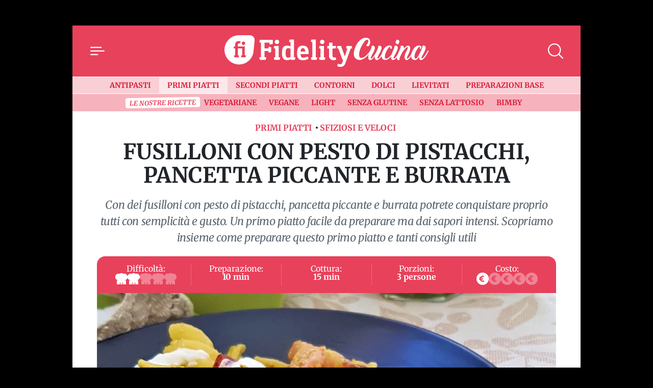

--- FILE ---
content_type: text/html; charset=UTF-8
request_url: https://cucina.fidelityhouse.eu/primi-piatti/fusilloni-con-pesto-di-pistacchi-pancetta-piccante-e-burrata-218388.html
body_size: 28418
content:
<!DOCTYPE html>
<html lang="it">

	<head>
		    <meta charset="utf-8">
    <meta name="viewport" content="width=device-width, initial-scale=1">
    <meta name="theme-color" content="#e8415b" media="(prefers-color-scheme: light)">

    <link rel="icon" href="https://cucina.fidelityhouse.eu/wp-content/themes/fidelityhouse-network-themes/cucina/assets/img/favicon.ico" sizes="any" type="image/x-icon">
    <link rel="icon" href="https://cucina.fidelityhouse.eu/wp-content/themes/fidelityhouse-network-themes/cucina/assets/img/favicon.svg" type="image/svg+xml">
    <link rel="apple-touch-icon" href="https://cucina.fidelityhouse.eu/wp-content/themes/fidelityhouse-network-themes/cucina/assets/img/apple-touch-icon.png">

	<link 
      href="https://fonts.bunny.net/css?family=merriweather:400,400i,700,700i&display=swap"
      rel="stylesheet" 
      type="text/css"
      media="print"
      onload="this.media='all'"
    />
    			<meta name='robots' content='index, follow, max-image-preview:large, max-snippet:-1, max-video-preview:-1' />

	<!-- This site is optimized with the Yoast SEO plugin v20.10 - https://yoast.com/wordpress/plugins/seo/ -->
	<meta name="description" content="I fusilloni con pesto di pistacchi, pancetta piccante e burrata sono un primo piatto semplice e gustoso che conquisterà tutti. Ecco la ricetta" />
	<link rel="canonical" href="https://cucina.fidelityhouse.eu/primi-piatti/fusilloni-con-pesto-di-pistacchi-pancetta-piccante-e-burrata-218388.html" />
	<meta property="og:locale" content="it_IT" />
	<meta property="og:type" content="article" />
	<meta property="og:title" content="Fusilloni con pesto di pistacchi, pancetta piccante e burrata" />
	<meta property="og:description" content="I fusilloni con pesto di pistacchi, pancetta piccante e burrata sono un primo piatto semplice e gustoso che conquisterà tutti. Ecco la ricetta" />
	<meta property="og:url" content="https://cucina.fidelityhouse.eu/primi-piatti/fusilloni-con-pesto-di-pistacchi-pancetta-piccante-e-burrata-218388.html" />
	<meta property="og:site_name" content="Fidelity Cucina" />
	<meta property="article:published_time" content="2018-11-30T10:20:32+00:00" />
	<meta property="article:modified_time" content="2018-11-30T10:21:05+00:00" />
	<meta property="og:image" content="https://images.fidhouse.com/fidelitynews/wp-content/uploads/sites/6/2018/11/1543573228_40b69c82caa4b8afd7666ed1ed4f876beba2eb28-1543487845.jpg?width=1280&height=720&quality=90" />
	<meta property="og:image:width" content="1200" />
	<meta property="og:image:height" content="720" />
	<meta property="og:image:type" content="image/jpeg" />
	<meta name="author" content="Fabiana Postorino" />
	<meta name="twitter:card" content="summary_large_image" />
	<meta name="twitter:label1" content="Scritto da" />
	<meta name="twitter:data1" content="admin" />
	<meta name="twitter:label2" content="Tempo di lettura stimato" />
	<meta name="twitter:data2" content="2 minuti" />
	<!-- / Yoast SEO plugin. -->


<link rel='dns-prefetch' href='//cucina.fidelityhouse.eu' />
<style id='global-styles-inline-css' type='text/css'>
body{--wp--preset--color--black: #000000;--wp--preset--color--cyan-bluish-gray: #abb8c3;--wp--preset--color--white: #ffffff;--wp--preset--color--pale-pink: #f78da7;--wp--preset--color--vivid-red: #cf2e2e;--wp--preset--color--luminous-vivid-orange: #ff6900;--wp--preset--color--luminous-vivid-amber: #fcb900;--wp--preset--color--light-green-cyan: #7bdcb5;--wp--preset--color--vivid-green-cyan: #00d084;--wp--preset--color--pale-cyan-blue: #8ed1fc;--wp--preset--color--vivid-cyan-blue: #0693e3;--wp--preset--color--vivid-purple: #9b51e0;--wp--preset--gradient--vivid-cyan-blue-to-vivid-purple: linear-gradient(135deg,rgba(6,147,227,1) 0%,rgb(155,81,224) 100%);--wp--preset--gradient--light-green-cyan-to-vivid-green-cyan: linear-gradient(135deg,rgb(122,220,180) 0%,rgb(0,208,130) 100%);--wp--preset--gradient--luminous-vivid-amber-to-luminous-vivid-orange: linear-gradient(135deg,rgba(252,185,0,1) 0%,rgba(255,105,0,1) 100%);--wp--preset--gradient--luminous-vivid-orange-to-vivid-red: linear-gradient(135deg,rgba(255,105,0,1) 0%,rgb(207,46,46) 100%);--wp--preset--gradient--very-light-gray-to-cyan-bluish-gray: linear-gradient(135deg,rgb(238,238,238) 0%,rgb(169,184,195) 100%);--wp--preset--gradient--cool-to-warm-spectrum: linear-gradient(135deg,rgb(74,234,220) 0%,rgb(151,120,209) 20%,rgb(207,42,186) 40%,rgb(238,44,130) 60%,rgb(251,105,98) 80%,rgb(254,248,76) 100%);--wp--preset--gradient--blush-light-purple: linear-gradient(135deg,rgb(255,206,236) 0%,rgb(152,150,240) 100%);--wp--preset--gradient--blush-bordeaux: linear-gradient(135deg,rgb(254,205,165) 0%,rgb(254,45,45) 50%,rgb(107,0,62) 100%);--wp--preset--gradient--luminous-dusk: linear-gradient(135deg,rgb(255,203,112) 0%,rgb(199,81,192) 50%,rgb(65,88,208) 100%);--wp--preset--gradient--pale-ocean: linear-gradient(135deg,rgb(255,245,203) 0%,rgb(182,227,212) 50%,rgb(51,167,181) 100%);--wp--preset--gradient--electric-grass: linear-gradient(135deg,rgb(202,248,128) 0%,rgb(113,206,126) 100%);--wp--preset--gradient--midnight: linear-gradient(135deg,rgb(2,3,129) 0%,rgb(40,116,252) 100%);--wp--preset--duotone--dark-grayscale: url('#wp-duotone-dark-grayscale');--wp--preset--duotone--grayscale: url('#wp-duotone-grayscale');--wp--preset--duotone--purple-yellow: url('#wp-duotone-purple-yellow');--wp--preset--duotone--blue-red: url('#wp-duotone-blue-red');--wp--preset--duotone--midnight: url('#wp-duotone-midnight');--wp--preset--duotone--magenta-yellow: url('#wp-duotone-magenta-yellow');--wp--preset--duotone--purple-green: url('#wp-duotone-purple-green');--wp--preset--duotone--blue-orange: url('#wp-duotone-blue-orange');--wp--preset--font-size--small: 13px;--wp--preset--font-size--medium: 20px;--wp--preset--font-size--large: 36px;--wp--preset--font-size--x-large: 42px;--wp--preset--spacing--20: 0.44rem;--wp--preset--spacing--30: 0.67rem;--wp--preset--spacing--40: 1rem;--wp--preset--spacing--50: 1.5rem;--wp--preset--spacing--60: 2.25rem;--wp--preset--spacing--70: 3.38rem;--wp--preset--spacing--80: 5.06rem;--wp--preset--shadow--natural: 6px 6px 9px rgba(0, 0, 0, 0.2);--wp--preset--shadow--deep: 12px 12px 50px rgba(0, 0, 0, 0.4);--wp--preset--shadow--sharp: 6px 6px 0px rgba(0, 0, 0, 0.2);--wp--preset--shadow--outlined: 6px 6px 0px -3px rgba(255, 255, 255, 1), 6px 6px rgba(0, 0, 0, 1);--wp--preset--shadow--crisp: 6px 6px 0px rgba(0, 0, 0, 1);}:where(.is-layout-flex){gap: 0.5em;}body .is-layout-flow > .alignleft{float: left;margin-inline-start: 0;margin-inline-end: 2em;}body .is-layout-flow > .alignright{float: right;margin-inline-start: 2em;margin-inline-end: 0;}body .is-layout-flow > .aligncenter{margin-left: auto !important;margin-right: auto !important;}body .is-layout-constrained > .alignleft{float: left;margin-inline-start: 0;margin-inline-end: 2em;}body .is-layout-constrained > .alignright{float: right;margin-inline-start: 2em;margin-inline-end: 0;}body .is-layout-constrained > .aligncenter{margin-left: auto !important;margin-right: auto !important;}body .is-layout-constrained > :where(:not(.alignleft):not(.alignright):not(.alignfull)){max-width: var(--wp--style--global--content-size);margin-left: auto !important;margin-right: auto !important;}body .is-layout-constrained > .alignwide{max-width: var(--wp--style--global--wide-size);}body .is-layout-flex{display: flex;}body .is-layout-flex{flex-wrap: wrap;align-items: center;}body .is-layout-flex > *{margin: 0;}:where(.wp-block-columns.is-layout-flex){gap: 2em;}.has-black-color{color: var(--wp--preset--color--black) !important;}.has-cyan-bluish-gray-color{color: var(--wp--preset--color--cyan-bluish-gray) !important;}.has-white-color{color: var(--wp--preset--color--white) !important;}.has-pale-pink-color{color: var(--wp--preset--color--pale-pink) !important;}.has-vivid-red-color{color: var(--wp--preset--color--vivid-red) !important;}.has-luminous-vivid-orange-color{color: var(--wp--preset--color--luminous-vivid-orange) !important;}.has-luminous-vivid-amber-color{color: var(--wp--preset--color--luminous-vivid-amber) !important;}.has-light-green-cyan-color{color: var(--wp--preset--color--light-green-cyan) !important;}.has-vivid-green-cyan-color{color: var(--wp--preset--color--vivid-green-cyan) !important;}.has-pale-cyan-blue-color{color: var(--wp--preset--color--pale-cyan-blue) !important;}.has-vivid-cyan-blue-color{color: var(--wp--preset--color--vivid-cyan-blue) !important;}.has-vivid-purple-color{color: var(--wp--preset--color--vivid-purple) !important;}.has-black-background-color{background-color: var(--wp--preset--color--black) !important;}.has-cyan-bluish-gray-background-color{background-color: var(--wp--preset--color--cyan-bluish-gray) !important;}.has-white-background-color{background-color: var(--wp--preset--color--white) !important;}.has-pale-pink-background-color{background-color: var(--wp--preset--color--pale-pink) !important;}.has-vivid-red-background-color{background-color: var(--wp--preset--color--vivid-red) !important;}.has-luminous-vivid-orange-background-color{background-color: var(--wp--preset--color--luminous-vivid-orange) !important;}.has-luminous-vivid-amber-background-color{background-color: var(--wp--preset--color--luminous-vivid-amber) !important;}.has-light-green-cyan-background-color{background-color: var(--wp--preset--color--light-green-cyan) !important;}.has-vivid-green-cyan-background-color{background-color: var(--wp--preset--color--vivid-green-cyan) !important;}.has-pale-cyan-blue-background-color{background-color: var(--wp--preset--color--pale-cyan-blue) !important;}.has-vivid-cyan-blue-background-color{background-color: var(--wp--preset--color--vivid-cyan-blue) !important;}.has-vivid-purple-background-color{background-color: var(--wp--preset--color--vivid-purple) !important;}.has-black-border-color{border-color: var(--wp--preset--color--black) !important;}.has-cyan-bluish-gray-border-color{border-color: var(--wp--preset--color--cyan-bluish-gray) !important;}.has-white-border-color{border-color: var(--wp--preset--color--white) !important;}.has-pale-pink-border-color{border-color: var(--wp--preset--color--pale-pink) !important;}.has-vivid-red-border-color{border-color: var(--wp--preset--color--vivid-red) !important;}.has-luminous-vivid-orange-border-color{border-color: var(--wp--preset--color--luminous-vivid-orange) !important;}.has-luminous-vivid-amber-border-color{border-color: var(--wp--preset--color--luminous-vivid-amber) !important;}.has-light-green-cyan-border-color{border-color: var(--wp--preset--color--light-green-cyan) !important;}.has-vivid-green-cyan-border-color{border-color: var(--wp--preset--color--vivid-green-cyan) !important;}.has-pale-cyan-blue-border-color{border-color: var(--wp--preset--color--pale-cyan-blue) !important;}.has-vivid-cyan-blue-border-color{border-color: var(--wp--preset--color--vivid-cyan-blue) !important;}.has-vivid-purple-border-color{border-color: var(--wp--preset--color--vivid-purple) !important;}.has-vivid-cyan-blue-to-vivid-purple-gradient-background{background: var(--wp--preset--gradient--vivid-cyan-blue-to-vivid-purple) !important;}.has-light-green-cyan-to-vivid-green-cyan-gradient-background{background: var(--wp--preset--gradient--light-green-cyan-to-vivid-green-cyan) !important;}.has-luminous-vivid-amber-to-luminous-vivid-orange-gradient-background{background: var(--wp--preset--gradient--luminous-vivid-amber-to-luminous-vivid-orange) !important;}.has-luminous-vivid-orange-to-vivid-red-gradient-background{background: var(--wp--preset--gradient--luminous-vivid-orange-to-vivid-red) !important;}.has-very-light-gray-to-cyan-bluish-gray-gradient-background{background: var(--wp--preset--gradient--very-light-gray-to-cyan-bluish-gray) !important;}.has-cool-to-warm-spectrum-gradient-background{background: var(--wp--preset--gradient--cool-to-warm-spectrum) !important;}.has-blush-light-purple-gradient-background{background: var(--wp--preset--gradient--blush-light-purple) !important;}.has-blush-bordeaux-gradient-background{background: var(--wp--preset--gradient--blush-bordeaux) !important;}.has-luminous-dusk-gradient-background{background: var(--wp--preset--gradient--luminous-dusk) !important;}.has-pale-ocean-gradient-background{background: var(--wp--preset--gradient--pale-ocean) !important;}.has-electric-grass-gradient-background{background: var(--wp--preset--gradient--electric-grass) !important;}.has-midnight-gradient-background{background: var(--wp--preset--gradient--midnight) !important;}.has-small-font-size{font-size: var(--wp--preset--font-size--small) !important;}.has-medium-font-size{font-size: var(--wp--preset--font-size--medium) !important;}.has-large-font-size{font-size: var(--wp--preset--font-size--large) !important;}.has-x-large-font-size{font-size: var(--wp--preset--font-size--x-large) !important;}
.wp-block-navigation a:where(:not(.wp-element-button)){color: inherit;}
:where(.wp-block-columns.is-layout-flex){gap: 2em;}
.wp-block-pullquote{font-size: 1.5em;line-height: 1.6;}
</style>
<style id='main_css-inline-css' type='text/css'>
/*!
 * Bootstrap  v5.2.3 (https://getbootstrap.com/)
 * Copyright 2011-2022 The Bootstrap Authors
 * Copyright 2011-2022 Twitter, Inc.
 * Licensed under MIT (https://github.com/twbs/bootstrap/blob/main/LICENSE)
 */:root{--bs-blue: #0d6efd;--bs-indigo: #6610f2;--bs-purple: #6f42c1;--bs-pink: #d63384;--bs-red: #dc3545;--bs-orange: #fd7e14;--bs-yellow: #ffc107;--bs-green: #198754;--bs-teal: #20c997;--bs-cyan: #0dcaf0;--bs-black: #000;--bs-white: #fff;--bs-gray: #6c757d;--bs-gray-dark: #343a40;--bs-gray-100: #f8f9fa;--bs-gray-200: #e9ecef;--bs-gray-300: #dee2e6;--bs-gray-400: #ced4da;--bs-gray-500: #adb5bd;--bs-gray-600: #6c757d;--bs-gray-700: #495057;--bs-gray-800: #343a40;--bs-gray-900: #212529;--bs-primary: #e8415b;--bs-secondary: #6c757d;--bs-success: #198754;--bs-info: #0dcaf0;--bs-warning: #ffc107;--bs-danger: #dc3545;--bs-light: #f8f9fa;--bs-dark: #212529;--bs-primary-rgb: 232, 65, 91;--bs-secondary-rgb: 108, 117, 125;--bs-success-rgb: 25, 135, 84;--bs-info-rgb: 13, 202, 240;--bs-warning-rgb: 255, 193, 7;--bs-danger-rgb: 220, 53, 69;--bs-light-rgb: 248, 249, 250;--bs-dark-rgb: 33, 37, 41;--bs-white-rgb: 255, 255, 255;--bs-black-rgb: 0, 0, 0;--bs-body-color-rgb: 33, 37, 41;--bs-body-bg-rgb: 0, 0, 0;--bs-font-sans-serif: "Merriweather", "Iowan Old Style", "Apple Garamond", Baskerville, "Times New Roman", "Droid Serif", Times, "Source Serif Pro", serif, "Apple Color Emoji", "Segoe UI Emoji", "Segoe UI Symbol";--bs-font-monospace: SFMono-Regular, Menlo, Monaco, Consolas, "Liberation Mono", "Courier New", monospace;--bs-gradient: linear-gradient(180deg, rgba(255, 255, 255, 0.15), rgba(255, 255, 255, 0));--bs-body-font-family: var(--bs-font-sans-serif);--bs-body-font-size:1rem;--bs-body-font-weight: 400;--bs-body-line-height: 1.5;--bs-body-color: #212529;--bs-body-bg: black;--bs-border-width: 1px;--bs-border-style: solid;--bs-border-color: #dee2e6;--bs-border-color-translucent: rgba(0, 0, 0, 0.175);--bs-border-radius: 0.375rem;--bs-border-radius-sm: 0.25rem;--bs-border-radius-lg: 0.5rem;--bs-border-radius-xl: 1rem;--bs-border-radius-2xl: 2rem;--bs-border-radius-pill: 50rem;--bs-link-color: #db1b39;--bs-link-hover-color: #af162e;--bs-code-color: #d63384;--bs-highlight-bg: #fff3cd}*,*::before,*::after{box-sizing:border-box}@media(prefers-reduced-motion: no-preference){:root{scroll-behavior:smooth}}body{margin:0;font-family:var(--bs-body-font-family);font-size:var(--bs-body-font-size);font-weight:var(--bs-body-font-weight);line-height:var(--bs-body-line-height);color:var(--bs-body-color);text-align:var(--bs-body-text-align);background-color:var(--bs-body-bg);-webkit-text-size-adjust:100%;-webkit-tap-highlight-color:rgba(0,0,0,0)}h4,.h4,h3,.h3,h2,.h2,.TitSection__title,h1,.h1{margin-top:0;margin-bottom:.5rem;font-weight:700;line-height:1.2}h1,.h1{font-size:calc(1.375rem + 1.5vw)}@media(min-width: 1200px){h1,.h1{font-size:2.5rem}}h2,.h2,.TitSection__title{font-size:calc(1.325rem + 0.9vw)}@media(min-width: 1200px){h2,.h2,.TitSection__title{font-size:2rem}}h3,.h3{font-size:calc(1.3rem + 0.6vw)}@media(min-width: 1200px){h3,.h3{font-size:1.75rem}}h4,.h4{font-size:calc(1.275rem + 0.3vw)}@media(min-width: 1200px){h4,.h4{font-size:1.5rem}}p{margin-top:0;margin-bottom:1rem}ol,ul{padding-left:2rem}ol,ul{margin-top:0;margin-bottom:1rem}ol ol,ul ul,ol ul,ul ol{margin-bottom:0}b{font-weight:bolder}small,.small{font-size:0.875em}a{color:var(--bs-link-color);text-decoration:underline}a:hover{color:var(--bs-link-hover-color)}a:not([href]):not([class]),a:not([href]):not([class]):hover{color:inherit;text-decoration:none}code{font-family:var(--bs-font-monospace);font-size:1em}code{font-size:0.875em;color:var(--bs-code-color);word-wrap:break-word}a>code{color:inherit}img,svg{vertical-align:middle}label{display:inline-block}button{border-radius:0}button:focus:not(:focus-visible){outline:0}input,button,select{margin:0;font-family:inherit;font-size:inherit;line-height:inherit}button,select{text-transform:none}[role=button]{cursor:pointer}select{word-wrap:normal}select:disabled{opacity:1}[list]:not([type=date]):not([type=datetime-local]):not([type=month]):not([type=week]):not([type=time])::-webkit-calendar-picker-indicator{display:none !important}button,[type=button],[type=reset],[type=submit]{-webkit-appearance:button}button:not(:disabled),[type=button]:not(:disabled),[type=reset]:not(:disabled),[type=submit]:not(:disabled){cursor:pointer}::-moz-focus-inner{padding:0;border-style:none}::-webkit-datetime-edit-fields-wrapper,::-webkit-datetime-edit-text,::-webkit-datetime-edit-minute,::-webkit-datetime-edit-hour-field,::-webkit-datetime-edit-day-field,::-webkit-datetime-edit-month-field,::-webkit-datetime-edit-year-field{padding:0}::-webkit-inner-spin-button{height:auto}[type=search]{outline-offset:-2px;-webkit-appearance:textfield}::-webkit-search-decoration{-webkit-appearance:none}::-webkit-color-swatch-wrapper{padding:0}::file-selector-button{font:inherit;-webkit-appearance:button}output{display:inline-block}iframe{border:0}progress{vertical-align:baseline}[hidden]{display:none !important}.container{--bs-gutter-x: 1.5rem;--bs-gutter-y: 0;width:100%;padding-right:calc(var(--bs-gutter-x)*.5);padding-left:calc(var(--bs-gutter-x)*.5);margin-right:auto;margin-left:auto}@media(min-width: 576px){.container{max-width:540px}}@media(min-width: 768px){.container{max-width:720px}}@media(min-width: 992px){.container{max-width:960px}}@media(min-width: 1200px){.container{max-width:1140px}}@media(min-width: 1400px){.container{max-width:1320px}}.row{--bs-gutter-x: 1.5rem;--bs-gutter-y: 0;display:flex;flex-wrap:wrap;margin-top:calc(-1*var(--bs-gutter-y));margin-right:calc(-0.5*var(--bs-gutter-x));margin-left:calc(-0.5*var(--bs-gutter-x))}.row>*{flex-shrink:0;width:100%;max-width:100%;padding-right:calc(var(--bs-gutter-x)*.5);padding-left:calc(var(--bs-gutter-x)*.5);margin-top:var(--bs-gutter-y)}.col-12{flex:0 0 auto;width:100%}.g-0,.gx-0{--bs-gutter-x: 0}.g-0{--bs-gutter-y: 0}@media(min-width: 576px){.col-sm-4{flex:0 0 auto;width:33.33333333%}.gx-sm-3{--bs-gutter-x: 1rem}}.form-control{display:block;width:100%;padding:.375rem .75rem;font-size:1rem;font-weight:400;line-height:1.5;color:#212529;background-color:#fff;background-clip:padding-box;border:1px solid #ced4da;appearance:none;border-radius:0;box-shadow:0;transition:border-color .15s ease-in-out,box-shadow .15s ease-in-out}@media(prefers-reduced-motion: reduce){.form-control{transition:none}}.form-control[type=file]{overflow:hidden}.form-control[type=file]:not(:disabled):not([readonly]){cursor:pointer}.form-control:focus{color:#212529;background-color:#fff;border-color:#f4a0ad;outline:0;box-shadow:0,0 0 0 .25rem rgba(232,65,91,.25)}.form-control::-webkit-date-and-time-value{height:1.5em}.form-control::placeholder{color:#6c757d;opacity:1}.form-control:disabled{background-color:#e9ecef;opacity:1}.form-control::file-selector-button{padding:.375rem .75rem;margin:-0.375rem -0.75rem;margin-inline-end:.75rem;color:#212529;background-color:#e9ecef;pointer-events:none;border-color:inherit;border-style:solid;border-width:0;border-inline-end-width:1px;border-radius:0;transition:color .15s ease-in-out,background-color .15s ease-in-out,border-color .15s ease-in-out,box-shadow .15s ease-in-out}@media(prefers-reduced-motion: reduce){.form-control::file-selector-button{transition:none}}.form-control:hover:not(:disabled):not([readonly])::file-selector-button{background-color:#dde0e3}.form-control-lg{min-height:calc(1.5em + 1rem + 2px);padding:.5rem 1rem;font-size:1.25rem;border-radius:0}.form-control-lg::file-selector-button{padding:.5rem 1rem;margin:-0.5rem -1rem;margin-inline-end:1rem}.form-select{display:block;width:100%;padding:.375rem 2.25rem .375rem .75rem;-moz-padding-start:calc(0.75rem - 3px);font-size:1rem;font-weight:400;line-height:1.5;color:#212529;background-color:#fff;background-image:url("data:image/svg+xml,%3csvg xmlns=%27http://www.w3.org/2000/svg%27 viewBox=%270 0 16 16%27%3e%3cpath fill=%27none%27 stroke=%27%23343a40%27 stroke-linecap=%27round%27 stroke-linejoin=%27round%27 stroke-width=%272%27 d=%27m2 5 6 6 6-6%27/%3e%3c/svg%3e");background-repeat:no-repeat;background-position:right .75rem center;background-size:16px 12px;border:1px solid #ced4da;border-radius:0;box-shadow:inset 0 1px 2px rgba(0,0,0,.075);transition:border-color .15s ease-in-out,box-shadow .15s ease-in-out;appearance:none}@media(prefers-reduced-motion: reduce){.form-select{transition:none}}.form-select:focus{border-color:#f4a0ad;outline:0;box-shadow:inset 0 1px 2px rgba(0,0,0,.075),0 0 0 .25rem rgba(232,65,91,.25)}.form-select[multiple],.form-select[size]:not([size="1"]){padding-right:.75rem;background-image:none}.form-select:disabled{background-color:#e9ecef}.form-select:-moz-focusring{color:rgba(0,0,0,0);text-shadow:0 0 0 #212529}.input-group{position:relative;display:flex;flex-wrap:wrap;align-items:stretch;width:100%}.input-group>.form-control,.input-group>.form-select{position:relative;flex:1 1 auto;width:1%;min-width:0}.input-group>.form-control:focus,.input-group>.form-select:focus{z-index:5}.input-group .btn{position:relative;z-index:2}.input-group .btn:focus{z-index:5}.input-group:not(.has-validation)>:not(:last-child):not(.dropdown-toggle):not(.dropdown-menu):not(.form-floating){border-top-right-radius:0;border-bottom-right-radius:0}.input-group>:not(:first-child):not(.dropdown-menu):not(.valid-tooltip):not(.valid-feedback):not(.invalid-tooltip):not(.invalid-feedback){margin-left:-1px;border-top-left-radius:0;border-bottom-left-radius:0}.form-control{display:block;width:100%;padding:.375rem .75rem;font-size:1rem;font-weight:400;line-height:1.5;color:#212529;background-color:#fff;background-clip:padding-box;border:1px solid #ced4da;appearance:none;border-radius:0;box-shadow:0;transition:border-color .15s ease-in-out,box-shadow .15s ease-in-out}@media(prefers-reduced-motion: reduce){.form-control{transition:none}}.form-control[type=file]{overflow:hidden}.form-control[type=file]:not(:disabled):not([readonly]){cursor:pointer}.form-control:focus{color:#212529;background-color:#fff;border-color:#f4a0ad;outline:0;box-shadow:0,0 0 0 .25rem rgba(232,65,91,.25)}.form-control::-webkit-date-and-time-value{height:1.5em}.form-control::placeholder{color:#6c757d;opacity:1}.form-control:disabled{background-color:#e9ecef;opacity:1}.form-control::file-selector-button{padding:.375rem .75rem;margin:-0.375rem -0.75rem;margin-inline-end:.75rem;color:#212529;background-color:#e9ecef;pointer-events:none;border-color:inherit;border-style:solid;border-width:0;border-inline-end-width:1px;border-radius:0;transition:color .15s ease-in-out,background-color .15s ease-in-out,border-color .15s ease-in-out,box-shadow .15s ease-in-out}@media(prefers-reduced-motion: reduce){.form-control::file-selector-button{transition:none}}.form-control:hover:not(:disabled):not([readonly])::file-selector-button{background-color:#dde0e3}.form-control-lg{min-height:calc(1.5em + 1rem + 2px);padding:.5rem 1rem;font-size:1.25rem;border-radius:0}.form-control-lg::file-selector-button{padding:.5rem 1rem;margin:-0.5rem -1rem;margin-inline-end:1rem}.form-select{display:block;width:100%;padding:.375rem 2.25rem .375rem .75rem;-moz-padding-start:calc(0.75rem - 3px);font-size:1rem;font-weight:400;line-height:1.5;color:#212529;background-color:#fff;background-image:url("data:image/svg+xml,%3csvg xmlns=%27http://www.w3.org/2000/svg%27 viewBox=%270 0 16 16%27%3e%3cpath fill=%27none%27 stroke=%27%23343a40%27 stroke-linecap=%27round%27 stroke-linejoin=%27round%27 stroke-width=%272%27 d=%27m2 5 6 6 6-6%27/%3e%3c/svg%3e");background-repeat:no-repeat;background-position:right .75rem center;background-size:16px 12px;border:1px solid #ced4da;border-radius:0;box-shadow:inset 0 1px 2px rgba(0,0,0,.075);transition:border-color .15s ease-in-out,box-shadow .15s ease-in-out;appearance:none}@media(prefers-reduced-motion: reduce){.form-select{transition:none}}.form-select:focus{border-color:#f4a0ad;outline:0;box-shadow:inset 0 1px 2px rgba(0,0,0,.075),0 0 0 .25rem rgba(232,65,91,.25)}.form-select[multiple],.form-select[size]:not([size="1"]){padding-right:.75rem;background-image:none}.form-select:disabled{background-color:#e9ecef}.form-select:-moz-focusring{color:rgba(0,0,0,0);text-shadow:0 0 0 #212529}.input-group{position:relative;display:flex;flex-wrap:wrap;align-items:stretch;width:100%}.input-group>.form-control,.input-group>.form-select{position:relative;flex:1 1 auto;width:1%;min-width:0}.input-group>.form-control:focus,.input-group>.form-select:focus{z-index:5}.input-group .btn{position:relative;z-index:2}.input-group .btn:focus{z-index:5}.input-group:not(.has-validation)>:not(:last-child):not(.dropdown-toggle):not(.dropdown-menu):not(.form-floating){border-top-right-radius:0;border-bottom-right-radius:0}.input-group>:not(:first-child):not(.dropdown-menu):not(.valid-tooltip):not(.valid-feedback):not(.invalid-tooltip):not(.invalid-feedback){margin-left:-1px;border-top-left-radius:0;border-bottom-left-radius:0}.btn{--bs-btn-padding-x: 0.75rem;--bs-btn-padding-y: 0.375rem;--bs-btn-font-family: ;--bs-btn-font-size:1rem;--bs-btn-font-weight: 400;--bs-btn-line-height: 1.5;--bs-btn-color: #212529;--bs-btn-bg: transparent;--bs-btn-border-width: 1px;--bs-btn-border-color: transparent;--bs-btn-border-radius: 0;--bs-btn-hover-border-color: transparent;--bs-btn-box-shadow: none;--bs-btn-disabled-opacity: 0.65;--bs-btn-focus-box-shadow: 0 0 0 0.25rem rgba(var(--bs-btn-focus-shadow-rgb), .5);display:inline-block;padding:var(--bs-btn-padding-y) var(--bs-btn-padding-x);font-family:var(--bs-btn-font-family);font-size:var(--bs-btn-font-size);font-weight:var(--bs-btn-font-weight);line-height:var(--bs-btn-line-height);color:var(--bs-btn-color);text-align:center;text-decoration:none;vertical-align:middle;cursor:pointer;user-select:none;border:var(--bs-btn-border-width) solid var(--bs-btn-border-color);border-radius:var(--bs-btn-border-radius);background-color:var(--bs-btn-bg);box-shadow:var(--bs-btn-box-shadow);transition:color .15s ease-in-out,background-color .15s ease-in-out,border-color .15s ease-in-out,box-shadow .15s ease-in-out}@media(prefers-reduced-motion: reduce){.btn{transition:none}}.btn:hover{color:var(--bs-btn-hover-color);background-color:var(--bs-btn-hover-bg);border-color:var(--bs-btn-hover-border-color)}.btn:focus-visible{color:var(--bs-btn-hover-color);background-color:var(--bs-btn-hover-bg);border-color:var(--bs-btn-hover-border-color);outline:0;box-shadow:var(--bs-btn-box-shadow),var(--bs-btn-focus-box-shadow)}:not(.btn-check)+.btn:active,.btn:first-child:active,.btn.active,.btn.show{color:var(--bs-btn-active-color);background-color:var(--bs-btn-active-bg);border-color:var(--bs-btn-active-border-color);box-shadow:var(--bs-btn-active-shadow)}:not(.btn-check)+.btn:active:focus-visible,.btn:first-child:active:focus-visible,.btn.active:focus-visible,.btn.show:focus-visible{box-shadow:var(--bs-btn-active-shadow),var(--bs-btn-focus-box-shadow)}.btn:disabled,.btn.disabled{color:var(--bs-btn-disabled-color);pointer-events:none;background-color:var(--bs-btn-disabled-bg);border-color:var(--bs-btn-disabled-border-color);opacity:var(--bs-btn-disabled-opacity);box-shadow:none}.btn-primary{--bs-btn-color: #000;--bs-btn-bg: #e8415b;--bs-btn-border-color: #e8415b;--bs-btn-hover-color: #000;--bs-btn-hover-bg: #eb5e74;--bs-btn-hover-border-color: #ea546b;--bs-btn-focus-shadow-rgb: 197, 55, 77;--bs-btn-active-color: #000;--bs-btn-active-bg: #ed677c;--bs-btn-active-border-color: #ea546b;--bs-btn-active-shadow: inset 0 3px 5px rgba(0, 0, 0, 0.125);--bs-btn-disabled-color: #000;--bs-btn-disabled-bg: #e8415b;--bs-btn-disabled-border-color: #e8415b}.offcanvas--menu .wrap-category .btn{--bs-btn-color: #000;--bs-btn-bg: #f8f9fa;--bs-btn-border-color: #f8f9fa;--bs-btn-hover-color: #000;--bs-btn-hover-bg: #d3d4d5;--bs-btn-hover-border-color: #c6c7c8;--bs-btn-focus-shadow-rgb: 211, 212, 213;--bs-btn-active-color: #000;--bs-btn-active-bg: #c6c7c8;--bs-btn-active-border-color: #babbbc;--bs-btn-active-shadow: inset 0 3px 5px rgba(0, 0, 0, 0.125);--bs-btn-disabled-color: #000;--bs-btn-disabled-bg: #f8f9fa;--bs-btn-disabled-border-color: #f8f9fa}.btn-outline-primary{--bs-btn-color: #e8415b;--bs-btn-border-color: #e8415b;--bs-btn-hover-color: #000;--bs-btn-hover-bg: #e8415b;--bs-btn-hover-border-color: #e8415b;--bs-btn-focus-shadow-rgb: 232, 65, 91;--bs-btn-active-color: #000;--bs-btn-active-bg: #e8415b;--bs-btn-active-border-color: #e8415b;--bs-btn-active-shadow: inset 0 3px 5px rgba(0, 0, 0, 0.125);--bs-btn-disabled-color: #e8415b;--bs-btn-disabled-bg: transparent;--bs-btn-disabled-border-color: #e8415b;--bs-gradient: none}.offcanvas--menu .wrap-login .btn,.footer .wrap-login .btn{--bs-btn-color: #f8f9fa;--bs-btn-border-color: #f8f9fa;--bs-btn-hover-color: #000;--bs-btn-hover-bg: #f8f9fa;--bs-btn-hover-border-color: #f8f9fa;--bs-btn-focus-shadow-rgb: 248, 249, 250;--bs-btn-active-color: #000;--bs-btn-active-bg: #f8f9fa;--bs-btn-active-border-color: #f8f9fa;--bs-btn-active-shadow: inset 0 3px 5px rgba(0, 0, 0, 0.125);--bs-btn-disabled-color: #f8f9fa;--bs-btn-disabled-bg: transparent;--bs-btn-disabled-border-color: #f8f9fa;--bs-gradient: none}.btn-lg{--bs-btn-padding-y: 0.5rem;--bs-btn-padding-x: 1rem;--bs-btn-font-size:1.25rem;--bs-btn-border-radius: 0}.btn-sm{--bs-btn-padding-y: 0.25rem;--bs-btn-padding-x: 0.5rem;--bs-btn-font-size:0.875rem;--bs-btn-border-radius: 0}.fade{transition:opacity .15s linear}@media(prefers-reduced-motion: reduce){.fade{transition:none}}.fade:not(.show){opacity:0}.dropdown{position:relative}.nav{--bs-nav-link-padding-x: 1rem;--bs-nav-link-padding-y: 0.5rem;--bs-nav-link-font-weight: ;--bs-nav-link-color: var(--bs-link-color);--bs-nav-link-hover-color: var(--bs-link-hover-color);--bs-nav-link-disabled-color: #6c757d;display:flex;flex-wrap:wrap;padding-left:0;margin-bottom:0;list-style:none}.nav-link{display:block;padding:var(--bs-nav-link-padding-y) var(--bs-nav-link-padding-x);font-size:var(--bs-nav-link-font-size);font-weight:var(--bs-nav-link-font-weight);color:var(--bs-nav-link-color);text-decoration:none;transition:color .15s ease-in-out,background-color .15s ease-in-out,border-color .15s ease-in-out}@media(prefers-reduced-motion: reduce){.nav-link{transition:none}}.nav-link:hover,.nav-link:focus{color:var(--bs-nav-link-hover-color)}.nav-link.disabled{color:var(--bs-nav-link-disabled-color);pointer-events:none;cursor:default}.nav-tabs{--bs-nav-tabs-border-width: 1px;--bs-nav-tabs-border-color: #dee2e6;--bs-nav-tabs-border-radius: 0.375rem;--bs-nav-tabs-link-hover-border-color: #e9ecef #e9ecef #dee2e6;--bs-nav-tabs-link-active-color: #495057;--bs-nav-tabs-link-active-bg: black;--bs-nav-tabs-link-active-border-color: #dee2e6 #dee2e6 black;border-bottom:var(--bs-nav-tabs-border-width) solid var(--bs-nav-tabs-border-color)}.nav-tabs .nav-link{margin-bottom:calc(-1*var(--bs-nav-tabs-border-width));background:none;border:var(--bs-nav-tabs-border-width) solid rgba(0,0,0,0);border-top-left-radius:var(--bs-nav-tabs-border-radius);border-top-right-radius:var(--bs-nav-tabs-border-radius)}.nav-tabs .nav-link:hover,.nav-tabs .nav-link:focus{isolation:isolate;border-color:var(--bs-nav-tabs-link-hover-border-color)}.nav-tabs .nav-link.disabled,.nav-tabs .nav-link:disabled{color:var(--bs-nav-link-disabled-color);background-color:rgba(0,0,0,0);border-color:rgba(0,0,0,0)}.nav-tabs .nav-link.active,.nav-tabs .nav-item.show .nav-link{color:var(--bs-nav-tabs-link-active-color);background-color:var(--bs-nav-tabs-link-active-bg);border-color:var(--bs-nav-tabs-link-active-border-color)}.nav-fill>.nav-link,.nav-fill .nav-item{flex:1 1 auto;text-align:center}.nav-fill .nav-item .nav-link{width:100%}.tab-content>.tab-pane{display:none}.tab-content>.active{display:block}.card{--bs-card-spacer-y: 1rem;--bs-card-spacer-x: 1rem;--bs-card-title-spacer-y: 0.5rem;--bs-card-border-width: 0;--bs-card-border-color: var(--bs-border-color-translucent);--bs-card-border-radius: 0.25rem;--bs-card-box-shadow: 0 0.125rem 0.25rem rgba(0, 0, 0, 0.25);--bs-card-inner-border-radius: 0.25rem;--bs-card-cap-padding-y: 0.5rem;--bs-card-cap-padding-x: 1rem;--bs-card-cap-bg: rgba(0, 0, 0, 0.03);--bs-card-cap-color: ;--bs-card-height: ;--bs-card-color: ;--bs-card-bg: #fff;--bs-card-img-overlay-padding: 1rem;--bs-card-group-margin: 0.75rem;position:relative;display:flex;flex-direction:column;min-width:0;height:var(--bs-card-height);word-wrap:break-word;background-color:var(--bs-card-bg);background-clip:border-box;border:var(--bs-card-border-width) solid var(--bs-card-border-color);border-radius:var(--bs-card-border-radius);box-shadow:var(--bs-card-box-shadow)}.card-body{flex:1 1 auto;padding:var(--bs-card-spacer-y) var(--bs-card-spacer-x);color:var(--bs-card-color)}.card-title{margin-bottom:var(--bs-card-title-spacer-y)}.card-img-overlay{position:absolute;top:0;right:0;bottom:0;left:0;padding:var(--bs-card-img-overlay-padding);border-radius:var(--bs-card-inner-border-radius)}.card-img{width:100%}.card-img{border-top-left-radius:var(--bs-card-inner-border-radius);border-top-right-radius:var(--bs-card-inner-border-radius)}.card-img{border-bottom-right-radius:var(--bs-card-inner-border-radius);border-bottom-left-radius:var(--bs-card-inner-border-radius)}.pagination{--bs-pagination-padding-x: 0.75rem;--bs-pagination-padding-y: 0.375rem;--bs-pagination-font-size:1rem;--bs-pagination-color: var(--bs-link-color);--bs-pagination-bg: #fff;--bs-pagination-border-width: 1px;--bs-pagination-border-color: #dee2e6;--bs-pagination-border-radius: 0.375rem;--bs-pagination-hover-color: var(--bs-link-hover-color);--bs-pagination-hover-bg: #e9ecef;--bs-pagination-hover-border-color: #dee2e6;--bs-pagination-focus-color: var(--bs-link-hover-color);--bs-pagination-focus-bg: #e9ecef;--bs-pagination-focus-box-shadow: 0 0 0 0.25rem rgba(232, 65, 91, 0.25);--bs-pagination-active-color: #fff;--bs-pagination-active-bg: #e8415b;--bs-pagination-active-border-color: #e8415b;--bs-pagination-disabled-color: #6c757d;--bs-pagination-disabled-bg: #fff;--bs-pagination-disabled-border-color: #dee2e6;display:flex;padding-left:0;list-style:none}.page-link{position:relative;display:block;padding:var(--bs-pagination-padding-y) var(--bs-pagination-padding-x);font-size:var(--bs-pagination-font-size);color:var(--bs-pagination-color);text-decoration:none;background-color:var(--bs-pagination-bg);border:var(--bs-pagination-border-width) solid var(--bs-pagination-border-color);transition:color .15s ease-in-out,background-color .15s ease-in-out,border-color .15s ease-in-out,box-shadow .15s ease-in-out}@media(prefers-reduced-motion: reduce){.page-link{transition:none}}.page-link:hover{z-index:2;color:var(--bs-pagination-hover-color);background-color:var(--bs-pagination-hover-bg);border-color:var(--bs-pagination-hover-border-color)}.page-link:focus{z-index:3;color:var(--bs-pagination-focus-color);background-color:var(--bs-pagination-focus-bg);outline:0;box-shadow:var(--bs-pagination-focus-box-shadow)}.page-link.active,.active>.page-link{z-index:3;color:var(--bs-pagination-active-color);background-color:var(--bs-pagination-active-bg);border-color:var(--bs-pagination-active-border-color)}.page-link.disabled,.disabled>.page-link{color:var(--bs-pagination-disabled-color);pointer-events:none;background-color:var(--bs-pagination-disabled-bg);border-color:var(--bs-pagination-disabled-border-color)}.page-item:not(:first-child) .page-link{margin-left:-1px}.page-item:first-child .page-link{border-top-left-radius:var(--bs-pagination-border-radius);border-bottom-left-radius:var(--bs-pagination-border-radius)}.page-item:last-child .page-link{border-top-right-radius:var(--bs-pagination-border-radius);border-bottom-right-radius:var(--bs-pagination-border-radius)}.badge{--bs-badge-padding-x: 0.65em;--bs-badge-padding-y: 0.35em;--bs-badge-font-size:0.75em;--bs-badge-font-weight: 700;--bs-badge-color: #fff;--bs-badge-border-radius: 0.375rem;display:inline-block;padding:var(--bs-badge-padding-y) var(--bs-badge-padding-x);font-size:var(--bs-badge-font-size);font-weight:var(--bs-badge-font-weight);line-height:1;color:var(--bs-badge-color);text-align:center;white-space:nowrap;vertical-align:baseline;border-radius:var(--bs-badge-border-radius)}.badge:empty{display:none}.btn .badge{position:relative;top:-1px}@keyframes progress-bar-stripes{0%{background-position-x:1rem}}.progress{--bs-progress-height: 1rem;--bs-progress-font-size:0.75rem;--bs-progress-bg: #e9ecef;--bs-progress-border-radius: 0.375rem;--bs-progress-box-shadow: inset 0 1px 2px rgba(0, 0, 0, 0.075);--bs-progress-bar-color: #fff;--bs-progress-bar-bg: #e8415b;--bs-progress-bar-transition: width 0.6s ease;display:flex;height:var(--bs-progress-height);overflow:hidden;font-size:var(--bs-progress-font-size);background-color:var(--bs-progress-bg);border-radius:var(--bs-progress-border-radius);box-shadow:var(--bs-progress-box-shadow)}.btn-close{box-sizing:content-box;width:1em;height:1em;padding:.25em .25em;color:#000;background:rgba(0,0,0,0) url("data:image/svg+xml,%3csvg xmlns=%27http://www.w3.org/2000/svg%27 viewBox=%270 0 16 16%27 fill=%27%23000%27%3e%3cpath d=%27M.293.293a1 1 0 0 1 1.414 0L8 6.586 14.293.293a1 1 0 1 1 1.414 1.414L9.414 8l6.293 6.293a1 1 0 0 1-1.414 1.414L8 9.414l-6.293 6.293a1 1 0 0 1-1.414-1.414L6.586 8 .293 1.707a1 1 0 0 1 0-1.414z%27/%3e%3c/svg%3e") center/1em auto no-repeat;border:0;border-radius:.375rem;opacity:.5}.btn-close:hover{color:#000;text-decoration:none;opacity:.75}.btn-close:focus{outline:0;box-shadow:0 0 0 .25rem rgba(232,65,91,.25);opacity:1}.btn-close:disabled,.btn-close.disabled{pointer-events:none;user-select:none;opacity:.25}.modal{--bs-modal-zindex: 1055;--bs-modal-width: 500px;--bs-modal-padding: 1rem;--bs-modal-margin: 0.5rem;--bs-modal-color: ;--bs-modal-bg: #fff;--bs-modal-border-color: var(--bs-border-color-translucent);--bs-modal-border-width: 1px;--bs-modal-border-radius: 0.5rem;--bs-modal-box-shadow: 0 0.125rem 0.25rem rgba(0, 0, 0, 0.25);--bs-modal-inner-border-radius: calc(0.5rem - 1px);--bs-modal-header-padding-x: 1rem;--bs-modal-header-padding-y: 1rem;--bs-modal-header-padding: 1rem 1rem;--bs-modal-header-border-color: var(--bs-border-color);--bs-modal-header-border-width: 1px;--bs-modal-title-line-height: 1.5;--bs-modal-footer-gap: 0.5rem;--bs-modal-footer-bg: ;--bs-modal-footer-border-color: var(--bs-border-color);--bs-modal-footer-border-width: 1px;position:fixed;top:0;left:0;z-index:var(--bs-modal-zindex);display:none;width:100%;height:100%;overflow-x:hidden;overflow-y:auto;outline:0}@media(min-width: 576px){.modal{--bs-modal-margin: 1.75rem;--bs-modal-box-shadow: 0 0.5rem 1rem rgba(0, 0, 0, 0.15)}}.tooltip{--bs-tooltip-zindex: 1080;--bs-tooltip-max-width: 200px;--bs-tooltip-padding-x: 0.5rem;--bs-tooltip-padding-y: 0.25rem;--bs-tooltip-margin: ;--bs-tooltip-font-size:0.875rem;--bs-tooltip-color: #fff;--bs-tooltip-bg: #000;--bs-tooltip-border-radius: 0.375rem;--bs-tooltip-opacity: 0.9;--bs-tooltip-arrow-width: 0.8rem;--bs-tooltip-arrow-height: 0.4rem;z-index:var(--bs-tooltip-zindex);display:block;padding:var(--bs-tooltip-arrow-height);margin:var(--bs-tooltip-margin);font-family:var(--bs-font-sans-serif);font-style:normal;font-weight:400;line-height:1.5;text-align:left;text-align:start;text-decoration:none;text-shadow:none;text-transform:none;letter-spacing:normal;word-break:normal;white-space:normal;word-spacing:normal;line-break:auto;font-size:var(--bs-tooltip-font-size);word-wrap:break-word;opacity:0}.tooltip.show{opacity:var(--bs-tooltip-opacity)}.tooltip .tooltip-arrow{display:block;width:var(--bs-tooltip-arrow-width);height:var(--bs-tooltip-arrow-height)}.tooltip .tooltip-arrow::before{position:absolute;content:"";border-color:rgba(0,0,0,0);border-style:solid}.bs-tooltip-top .tooltip-arrow,.bs-tooltip-auto[data-popper-placement^=top] .tooltip-arrow{bottom:0}.bs-tooltip-top .tooltip-arrow::before,.bs-tooltip-auto[data-popper-placement^=top] .tooltip-arrow::before{top:-1px;border-width:var(--bs-tooltip-arrow-height) calc(var(--bs-tooltip-arrow-width)*.5) 0;border-top-color:var(--bs-tooltip-bg)}.bs-tooltip-end .tooltip-arrow,.bs-tooltip-auto[data-popper-placement^=right] .tooltip-arrow{left:0;width:var(--bs-tooltip-arrow-height);height:var(--bs-tooltip-arrow-width)}.bs-tooltip-end .tooltip-arrow::before,.bs-tooltip-auto[data-popper-placement^=right] .tooltip-arrow::before{right:-1px;border-width:calc(var(--bs-tooltip-arrow-width)*.5) var(--bs-tooltip-arrow-height) calc(var(--bs-tooltip-arrow-width)*.5) 0;border-right-color:var(--bs-tooltip-bg)}.bs-tooltip-bottom .tooltip-arrow,.bs-tooltip-auto[data-popper-placement^=bottom] .tooltip-arrow{top:0}.bs-tooltip-bottom .tooltip-arrow::before,.bs-tooltip-auto[data-popper-placement^=bottom] .tooltip-arrow::before{bottom:-1px;border-width:0 calc(var(--bs-tooltip-arrow-width)*.5) var(--bs-tooltip-arrow-height);border-bottom-color:var(--bs-tooltip-bg)}.bs-tooltip-start .tooltip-arrow,.bs-tooltip-auto[data-popper-placement^=left] .tooltip-arrow{right:0;width:var(--bs-tooltip-arrow-height);height:var(--bs-tooltip-arrow-width)}.bs-tooltip-start .tooltip-arrow::before,.bs-tooltip-auto[data-popper-placement^=left] .tooltip-arrow::before{left:-1px;border-width:calc(var(--bs-tooltip-arrow-width)*.5) 0 calc(var(--bs-tooltip-arrow-width)*.5) var(--bs-tooltip-arrow-height);border-left-color:var(--bs-tooltip-bg)}.tooltip-inner{max-width:var(--bs-tooltip-max-width);padding:var(--bs-tooltip-padding-y) var(--bs-tooltip-padding-x);color:var(--bs-tooltip-color);text-align:center;background-color:var(--bs-tooltip-bg);border-radius:var(--bs-tooltip-border-radius)}.popover{--bs-popover-zindex: 1070;--bs-popover-max-width: 276px;--bs-popover-font-size:0.875rem;--bs-popover-bg: #fff;--bs-popover-border-width: 1px;--bs-popover-border-color: var(--bs-border-color-translucent);--bs-popover-border-radius: 0.5rem;--bs-popover-inner-border-radius: calc(0.5rem - 1px);--bs-popover-box-shadow: 0 0.5rem 1rem rgba(0, 0, 0, 0.15);--bs-popover-header-padding-x: 1rem;--bs-popover-header-padding-y: 0.5rem;--bs-popover-header-font-size:1rem;--bs-popover-header-color: ;--bs-popover-header-bg: #f0f0f0;--bs-popover-body-padding-x: 1rem;--bs-popover-body-padding-y: 1rem;--bs-popover-body-color: #212529;--bs-popover-arrow-width: 1rem;--bs-popover-arrow-height: 0.5rem;--bs-popover-arrow-border: var(--bs-popover-border-color);z-index:var(--bs-popover-zindex);display:block;max-width:var(--bs-popover-max-width);font-family:var(--bs-font-sans-serif);font-style:normal;font-weight:400;line-height:1.5;text-align:left;text-align:start;text-decoration:none;text-shadow:none;text-transform:none;letter-spacing:normal;word-break:normal;white-space:normal;word-spacing:normal;line-break:auto;font-size:var(--bs-popover-font-size);word-wrap:break-word;background-color:var(--bs-popover-bg);background-clip:padding-box;border:var(--bs-popover-border-width) solid var(--bs-popover-border-color);border-radius:var(--bs-popover-border-radius);box-shadow:var(--bs-popover-box-shadow)}.carousel{position:relative}.spinner-border{display:inline-block;width:var(--bs-spinner-width);height:var(--bs-spinner-height);vertical-align:var(--bs-spinner-vertical-align);border-radius:50%;animation:var(--bs-spinner-animation-speed) linear infinite var(--bs-spinner-animation-name)}@keyframes spinner-border{to{transform:rotate(360deg) /* rtl:ignore */}}.spinner-border{--bs-spinner-width: 2rem;--bs-spinner-height: 2rem;--bs-spinner-vertical-align: -0.125em;--bs-spinner-border-width: 0.25em;--bs-spinner-animation-speed: 0.75s;--bs-spinner-animation-name: spinner-border;border:var(--bs-spinner-border-width) solid currentcolor;border-right-color:rgba(0,0,0,0)}@keyframes spinner-grow{0%{transform:scale(0)}50%{opacity:1;transform:none}}@media(prefers-reduced-motion: reduce){.spinner-border{--bs-spinner-animation-speed: 1.5s}}.offcanvas{--bs-offcanvas-zindex: 1045;--bs-offcanvas-width: 400px;--bs-offcanvas-height: 30vh;--bs-offcanvas-padding-x: 1rem;--bs-offcanvas-padding-y: 1rem;--bs-offcanvas-color: ;--bs-offcanvas-bg: #fff;--bs-offcanvas-border-width: 1px;--bs-offcanvas-border-color: var(--bs-border-color-translucent);--bs-offcanvas-box-shadow: 0 0.125rem 0.25rem rgba(0, 0, 0, 0.25)}.offcanvas{position:fixed;bottom:0;z-index:var(--bs-offcanvas-zindex);display:flex;flex-direction:column;max-width:100%;color:var(--bs-offcanvas-color);visibility:hidden;background-color:var(--bs-offcanvas-bg);background-clip:padding-box;outline:0;box-shadow:var(--bs-offcanvas-box-shadow);transition:transform .3s ease-in-out}@media(prefers-reduced-motion: reduce){.offcanvas{transition:none}}.offcanvas.offcanvas-start{top:0;left:0;width:var(--bs-offcanvas-width);border-right:var(--bs-offcanvas-border-width) solid var(--bs-offcanvas-border-color);transform:translateX(-100%)}.offcanvas.showing,.offcanvas.show:not(.hiding){transform:none}.offcanvas.showing,.offcanvas.hiding,.offcanvas.show{visibility:visible}.offcanvas-backdrop{position:fixed;top:0;left:0;z-index:1040;width:100vw;height:100vh;background-color:#000}.offcanvas-backdrop.fade{opacity:0}.offcanvas-backdrop.show{opacity:.5}.offcanvas-header{display:flex;align-items:center;justify-content:space-between;padding:var(--bs-offcanvas-padding-y) var(--bs-offcanvas-padding-x)}.offcanvas-header .btn-close{padding:calc(var(--bs-offcanvas-padding-y)*.5) calc(var(--bs-offcanvas-padding-x)*.5);margin-top:calc(-0.5*var(--bs-offcanvas-padding-y));margin-right:calc(-0.5*var(--bs-offcanvas-padding-x));margin-bottom:calc(-0.5*var(--bs-offcanvas-padding-y))}.offcanvas-body{flex-grow:1;padding:var(--bs-offcanvas-padding-y) var(--bs-offcanvas-padding-x);overflow-y:auto}.placeholder{display:inline-block;min-height:1em;vertical-align:middle;cursor:wait;background-color:currentcolor;opacity:.5}.placeholder.btn::before{display:inline-block;content:""}@keyframes placeholder-glow{50%{opacity:.2}}@keyframes placeholder-wave{100%{mask-position:-200% 0%}}.text-bg-light{color:#000 !important;background-color:RGBA(248, 249, 250, var(--bs-bg-opacity, 1)) !important}.link-primary{color:#e8415b !important}.link-primary:hover,.link-primary:focus{color:#ed677c !important}.link-light{color:#f8f9fa !important}.link-light:hover,.link-light:focus{color:#f9fafb !important}.ratio{position:relative;width:100%}.ratio::before{display:block;padding-top:var(--bs-aspect-ratio);content:""}.ratio>*{position:absolute;top:0;left:0;width:100%;height:100%}.ratio-1x1{--bs-aspect-ratio: 100%}.ratio-3x2{--bs-aspect-ratio: 66.6666666667%}.ratio-16x9{--bs-aspect-ratio: 56.25%}.visually-hidden{position:absolute !important;width:1px !important;height:1px !important;padding:0 !important;margin:-1px !important;overflow:hidden !important;clip:rect(0, 0, 0, 0) !important;white-space:nowrap !important;border:0 !important}.stretched-link::after{position:absolute;top:0;right:0;bottom:0;left:0;z-index:1;content:""}.d-inline-block{display:inline-block !important}.d-grid{display:grid !important}.d-flex{display:flex !important}.d-none{display:none !important}.position-relative{position:relative !important}.position-absolute{position:absolute !important}.top-0{top:0 !important}.start-0{left:0 !important}.border-top{border-top:var(--bs-border-width) var(--bs-border-style) var(--bs-border-color) !important}.border-bottom{border-bottom:var(--bs-border-width) var(--bs-border-style) var(--bs-border-color) !important}.w-100{width:100% !important}.h-100{height:100% !important}.flex-fill{flex:1 1 auto !important}.flex-column{flex-direction:column !important}.flex-shrink-0{flex-shrink:0 !important}.justify-content-start{justify-content:flex-start !important}.justify-content-center{justify-content:center !important}.justify-content-between{justify-content:space-between !important}.align-items-center{align-items:center !important}.m-0{margin:0 !important}.mx-3{margin-right:1rem !important;margin-left:1rem !important}.mx-auto{margin-right:auto !important;margin-left:auto !important}.my-5{margin-top:3rem !important;margin-bottom:3rem !important}.mt-2{margin-top:.5rem !important}.mt-3{margin-top:1rem !important}.mt-4{margin-top:1.5rem !important}.mb-0{margin-bottom:0 !important}.mb-2{margin-bottom:.5rem !important}.mb-3{margin-bottom:1rem !important}.mb-4{margin-bottom:1.5rem !important}.mb-5{margin-bottom:3rem !important}.p-3{padding:1rem !important}.p-4{padding:1.5rem !important}.px-3{padding-right:1rem !important;padding-left:1rem !important}.px-4{padding-right:1.5rem !important;padding-left:1.5rem !important}.py-2{padding-top:.5rem !important;padding-bottom:.5rem !important}.py-4{padding-top:1.5rem !important;padding-bottom:1.5rem !important}.pt-3{padding-top:1rem !important}.pb-4{padding-bottom:1.5rem !important}.pb-5{padding-bottom:3rem !important}.gap-1{gap:.25rem !important}.gap-2{gap:.5rem !important}.gap-3{gap:1rem !important}.fw-normal{font-weight:400 !important}.fw-bold{font-weight:700 !important}.lh-1{line-height:1 !important}.text-center{text-align:center !important}.text-uppercase{text-transform:uppercase !important}.text-primary{--bs-text-opacity: 1;color:rgba(var(--bs-primary-rgb), var(--bs-text-opacity)) !important}.text-light{--bs-text-opacity: 1;color:rgba(var(--bs-light-rgb), var(--bs-text-opacity)) !important}.text-white{--bs-text-opacity: 1;color:rgba(var(--bs-white-rgb), var(--bs-text-opacity)) !important}.text-black-50{--bs-text-opacity: 1;color:rgba(0,0,0,.5) !important}.pe-none{pointer-events:none !important}.rounded-pill{border-radius:var(--bs-border-radius-pill) !important}.visible{visibility:visible !important}@media(min-width: 576px){.d-sm-flex{display:flex !important}.d-sm-none{display:none !important}.flex-sm-row{flex-direction:row !important}.justify-content-sm-start{justify-content:flex-start !important}.justify-content-sm-between{justify-content:space-between !important}.align-items-sm-center{align-items:center !important}.mb-sm-0{margin-bottom:0 !important}.mb-sm-5{margin-bottom:3rem !important}.px-sm-5{padding-right:3rem !important;padding-left:3rem !important}.pb-sm-5{padding-bottom:3rem !important}}@media(min-width: 768px){.flex-md-shrink-1{flex-shrink:1 !important}.mx-md-0{margin-right:0 !important;margin-left:0 !important}.px-md-4{padding-right:1.5rem !important;padding-left:1.5rem !important}.px-md-5{padding-right:3rem !important;padding-left:3rem !important}.pt-md-4{padding-top:1.5rem !important}}@media(min-width: 1200px){.mb-xl-5{margin-bottom:3rem !important}}.header-category__title::after,.header-custom-page__title::after,.yarpp .title::after,.article__related-video .title:after,.article__content h2::after,.article__content .h2::after,.article__content .TitSection__title::after,.article__opinion h2::after,.article__opinion .h2::after,.article__opinion .TitSection__title::after,.article__subtitle:after,.article__title:after,.card-news--big .card-title::after{aspect-ratio:255/13;content:"";display:block;background-image:url(/wp-content/themes/fidelityhouse-network-themes/cucina/dist/img/13cb03bb1700145addf0.png);background-repeat:no-repeat;background-size:100% auto;margin:1.25rem auto;width:180px}.page-cookie{min-height:100vh}@media(min-width: 1200px){body{padding-top:50px}}.header{overflow:hidden}.header svg{fill:#fff}.header__top{align-items:center;background-color:#e8415b;display:flex;height:50px;justify-content:space-between;position:relative}.header__btnMenu,.header__btnSearch{align-items:center;display:flex;flex-shrink:0;height:100%;justify-content:center;width:50px}.header__logo{align-items:center;display:flex;justify-content:center;padding:0 1.25rem;width:100%}.header__logo>a:active{transform:scale(0.98)}.header__logo>a svg{height:100%;max-height:40px;width:100%}.header__nav,.header .sub-menu{align-items:center;display:flex;height:34px;overflow:auto}.header__nav>ul,.header .sub-menu>ul{align-items:center;display:flex;font-size:0;height:100%;list-style-type:none;margin:0;padding:0;width:100%}.header__nav>ul>li,.header .sub-menu>ul>li{height:100%}.header__nav>ul>li>a,.header .sub-menu>ul>li>a{align-items:center;color:#db1b39;display:flex;font-size:.9rem;font-weight:bold;height:100%;line-height:1;justify-content:center;padding-bottom:0;padding-left:1rem;padding-right:1rem;padding-top:0;text-decoration:none;text-transform:uppercase;white-space:nowrap}.header__nav{background-color:rgba(232,65,91,.25);border-bottom:solid 1px #fff;border-top:solid 1px #fff}.header__nav>ul>li.current-menu-item,.header__nav>ul>li.current-menu-parent,.header__nav>ul>li:hover{background-color:rgba(255,255,255,.5);color:#ae152d}.header .sub-menu{background-color:rgba(232,65,91,.4)}.header .sub-menu>ul li.current-menu-item,.header .sub-menu>ul li.current-menu-parent,.header .sub-menu>ul li:hover{background-color:rgba(232,65,91,.15)}.header__search{display:flex;height:50px;left:0;opacity:0;position:absolute;transition:all .25s ease-in-out;width:100%}.header__search__form{display:flex;width:100%}.header__search__input{background-color:#db1b39;border:0;border-radius:0;color:#fff;padding:.5rem 0 .5rem 1rem;width:100%}.header__search__input::placeholder{color:rgba(255,255,255,.75)}.header__search__input:focus,.header__search__input:focus-visible{outline:none}.header__search__buttons{display:flex}.header__search__buttons a{align-items:center;background-color:#db1b39;display:flex;height:100%;justify-content:center;width:50px}.header__search.active{opacity:1;transition:all .25s ease-in-out}@media(min-width: 768px){.header__top{height:100px;padding:0 1.5rem}.header__btnSearch svg{height:30px;width:30px}.header__logo{padding:0;width:auto}.header__logo>a svg{max-height:50px}.header__search{left:auto;right:1rem;top:50%;transform:translateY(-50%);width:calc(100% - 2rem)}.header__search__buttons a{padding-left:.5rem;padding-right:.5rem;width:calc(30px + 1rem)}}@media(min-width: 992px){.header__logo>a svg{max-height:70px;width:400px}.header__nav>ul,.header .sub-menu>ul{justify-content:center}}.footer{background-color:#e8415b;font-size:.75rem;padding-bottom:1.5rem;width:100%}.footer .wrap-network{background-color:#fff}.footer .wrap-network__title{background-color:#e8415b;color:#fff;display:block;padding-bottom:1rem;padding-top:1rem;text-align:center;text-transform:uppercase}.footer .wrap-network .d-grid{grid-template-columns:repeat(3, 1fr);gap:1.5rem;padding:1.5rem}.footer .wrap-network .d-grid .link-logo{text-align:center}.footer .wrap-network .d-grid .link-logo img{max-height:3rem}.footer__copyright span{color:#fff;display:block;margin-bottom:1rem;padding-left:3rem;padding-right:3rem;padding-top:1rem;text-align:center}.footer .wrap-login{margin-bottom:1rem;padding-left:1.5rem;padding-right:1.5rem;text-align:center}.footer .wrap-login .btn{align-items:center;border-radius:50rem;display:flex;font-weight:bold;gap:.25rem;justify-content:center;margin:0 auto;max-width:200px;text-transform:uppercase;width:100%}.footer .wrap-login .btn svg{fill:#fff;height:1rem;width:1rem}.footer .wrap-login .btn:hover{color:#e8415b}.footer .wrap-login .btn:hover svg{fill:#e8415b}.footer__link-bottom{color:#fff;padding-left:1.5rem;padding-right:1.5rem;text-align:center}.footer__link-bottom a{color:#fff;display:inline-block;margin-left:.25rem;margin-right:.25rem}@media(min-width: 768px){.footer .wrap-network .d-grid{grid-template-columns:repeat(6, 1fr)}.footer .wrap-network .d-grid .link-logo img{max-height:3.5rem}}.offcanvas--menu{background-color:#e8415b}.offcanvas--menu .offcanvas-header{height:50px;justify-content:end}.offcanvas--menu .offcanvas-header .btn-close{filter:invert(1);font-size:1.2rem;opacity:1;margin:0;padding:0}.offcanvas--menu .offcanvas-body{padding:0}.offcanvas--menu .wrap-category{gap:.5rem;padding:0 1rem 1rem 1rem}.offcanvas--menu .wrap-category .btn{align-items:center;border-radius:50rem;color:#e8415b;display:flex;justify-content:center;line-height:1.2;padding:.75rem .5rem;text-transform:uppercase}.offcanvas--menu .wrap-category .btn:active,.offcanvas--menu .wrap-category .btn:hover{background-color:#fff;box-shadow:none;border-color:rgba(0,0,0,0)}.offcanvas--menu .wrap-category .btn:focus{border:solid 1px #db1b39;box-shadow:0 0 .5rem #db1b39}.offcanvas--menu .wrap-network{background-color:#fff;gap:1rem;padding:1rem 1rem 1.5rem 1rem}.offcanvas--menu .wrap-network__title{color:rgba(33,37,41,.5);display:block;font-size:.75rem;text-align:center;text-transform:uppercase}.offcanvas--menu .wrap-network .link-logo{text-align:center}.offcanvas--menu .wrap-network .link-logo svg{height:30px}.offcanvas--menu .wrap-network .link-logo.link-logo--FhNews svg{fill:#00acb6}.offcanvas--menu .wrap-network .link-logo.link-logo--FhDonna svg{fill:#ff6081}.offcanvas--menu .wrap-network .link-logo.link-logo--FhUomo svg{fill:#6a7fab}.offcanvas--menu .wrap-network .link-logo.link-logo--FhCucina svg{fill:#e8415b}.offcanvas--menu .wrap-network .link-logo.link-logo--FhViaggi svg{fill:#4aa3fc}.offcanvas--menu .wrap-network .link-logo.link-logo--FhMotori svg{fill:#cc2a37}.offcanvas--menu .wrap-login{padding:1rem;text-align:center}.offcanvas--menu .wrap-login .btn{align-items:center;border-radius:50rem;display:flex;font-weight:bold;gap:.5rem;justify-content:center;line-height:1;padding:.75rem 0;text-transform:uppercase;transition:none;width:100%}.offcanvas--menu .wrap-login .btn svg{fill:#fff;height:20px;width:20px}.offcanvas--menu .wrap-login .btn:active,.offcanvas--menu .wrap-login .btn:hover{background-color:#fff;border-color:#fff;color:#e8415b}.offcanvas--menu .wrap-login .btn:active svg,.offcanvas--menu .wrap-login .btn:hover svg{fill:#e8415b}.offcanvas--menu .wrap-login .btn:focus{box-shadow:0 0 .5rem #db1b39}.offcanvas--menu .wrap-login .btn:focus svg{fill:#e8415b}@media(min-width: 768px){.offcanvas--menu .wrap-category .btn{font-size:1.25rem;line-height:1;padding:1rem}}.fh-skin{line-height:0}.hb_ad{background-image:url([data-uri]);box-sizing:content-box;margin:2rem 0;min-height:250px;padding:.75rem 0 1rem 0;position:relative;text-align:center}.hb_ad>div{margin:0 auto;overflow:hidden;position:sticky;top:.5rem}.hb_ad::before{color:#a3a3a3;content:"pubblicità";display:block;font-family:sans-serif;font-size:10px;letter-spacing:.1rem;line-height:1;margin-bottom:.75rem;text-align:center;text-transform:uppercase}.hb_ad--video{z-index:2}.outbrain-wrap{min-height:100vh;padding-left:1rem;padding-right:1rem}@media(min-width: 768px){.outbrain-wrap{padding-left:3rem;padding-right:3rem}}@media(min-width: 992px){.hb_ad--video{min-height:390px}.outbrain-wrap{padding-left:11rem;padding-right:11rem}}.wp-caption{margin-bottom:1.5rem;max-width:100%}.wp-caption img{height:auto;max-height:650px;max-width:100%;object-fit:contain;width:100%}.wp-caption .wp-caption-text{border-bottom:solid 1px #dee2e6;font-style:italic;opacity:.75;padding:.5rem;text-align:right}.article__social .btn{box-shadow:none;font-family:system-ui,-apple-system,"Segoe UI",Roboto,"Helvetica Neue","Noto Sans","Liberation Sans",Arial,sans-serif,"Apple Color Emoji","Segoe UI Emoji","Segoe UI Symbol","Noto Color Emoji";font-size:.9rem;font-weight:bold;height:40px}.article__social .btn svg{fill:#fff}.article__social .btn .badge{top:auto}.article__social .btn-facebook{background-color:#3b579d}.article__social .btn-facebook:active{background-color:#3b579d}.article__social .btn-whatsapp{background-color:#25d366}.article__social .btn-whatsapp:active{background-color:#25d366}.wrap-error-page h1,.wrap-error-page .h1{font-size:8rem}.header__btnSearch svg:active{transform:scale(0.9)}.header .sub-menu{justify-content:center}.header .sub-menu__title{background-color:#fff;border-radius:.25rem;color:#e8415b;font-size:.8rem;font-style:italic;font-weight:bold;line-height:1;margin-right:-0.25rem;padding:.25rem .5rem;pointer-events:none;position:relative;text-transform:uppercase;transform:rotate(-1deg);white-space:nowrap}.header .sub-menu>ul{width:auto}.header .sub-menu>ul>li>a{padding-left:.75rem;padding-right:.75rem}.offcanvas--menu .wrap-category{grid-template-columns:repeat(2, 1fr)}.offcanvas--menu .wrap-category .btn{font-size:.85rem;font-weight:bold}.offcanvas--menu .wrap-category__title{grid-column:span 2;display:flex;justify-content:center}.offcanvas--menu .wrap-category__title span{border:solid 1px #fff;border-radius:.25rem;color:#fff;font-size:.9rem;font-style:italic;font-weight:bold;line-height:1;padding:.25rem 1rem;text-transform:uppercase;transform:rotate(-1deg)}.offcanvas--menu .wrap-category--sub{background-color:#db1b39;grid-template-columns:repeat(2, 1fr);padding-top:.75rem}@media(min-width: 768px){.offcanvas--menu .wrap-category{grid-template-columns:1fr}.offcanvas--menu .wrap-category .btn{grid-column:span 2;font-size:1.2em}}@media(min-width: 768px){.outbrain-wrap{padding-left:0;padding-right:0}.outbrain-wrap>div{margin-left:calc((100% - 750px)/2);margin-right:calc((100% - 750px)/2)}}@media(min-width: 992px){.outbrain-wrap{padding-left:0;padding-right:0}}.wrapper{background-color:#fff;max-width:996px;position:relative}@media(min-width: 768px){.wrapper .content{min-height:60vh}}.card{position:relative}.card .card-info{font-size:.6rem}.card .card-info>div{align-items:center;display:flex;gap:.25rem;text-align:left}.card .card-info__time::before,.card .card-info__difficulty::before,.card .card-info__cost::before{background-position:center center;background-repeat:no-repeat;background-size:contain;content:"";display:block;height:16px;opacity:1;transition:all .25s ease-in-out;width:16px}.card .card-info__time::before{background-image:url(/wp-content/themes/fidelityhouse-network-themes/cucina/dist/img/c068d41c048336b96ad5.png)}.card .card-info__difficulty::before{background-image:url(/wp-content/themes/fidelityhouse-network-themes/cucina/dist/img/4d4ed7abdb4ccb2fca0d.png)}.card .card-info__cost::before{background-image:url(/wp-content/themes/fidelityhouse-network-themes/cucina/dist/img/58e3b01b297c73d4741e.png)}.card-news{overflow:hidden}.card-news .card__img{overflow:hidden}.card-news .card__img img{background-color:#dee2e6;height:100%;object-fit:cover;transition:all .25s ease-in-out;width:100%}.card-news .card-title{line-height:1.2}.card-news .card-title a:focus:after{background-color:rgba(232,65,91,.1);border:solid 2px #e8415b;border-radius:.25rem}.card-news .cat,.card-news .date{font-size:.65rem}.card-news .cat{font-weight:bold;text-transform:uppercase}.card-news--big-hero .cat,.card-news--big .cat{--height-cat: 1.5rem;align-items:center;background-color:#e8415b;border-radius:.25rem 0 0 .25rem;color:#fff;font-style:italic;height:var(--height-cat);margin-bottom:.5rem;padding-left:.5rem;padding-right:.75rem;position:relative;transform:rotate(-1.5deg)}.card-news--big-hero .cat::after,.card-news--big .cat::after{content:"";display:block;border-color:rgba(0,0,0,0) rgba(0,0,0,0) rgba(0,0,0,0) #e8415b;border-style:solid;border-width:calc(var(--height-cat)/2) 0 calc(var(--height-cat)/2) calc(var(--height-cat)/2);height:0;position:absolute;right:calc(var(--height-cat)/2*-1);top:0;width:0}.card-news--big-hero .cat::before,.card-news--big .cat::before{aspect-ratio:1/1;background-color:#fff;border-radius:100%;content:"";display:block;right:0;position:absolute;top:50%;transform:translateY(-50%);z-index:1;width:.4rem}.card-news--big-hero .card-info,.card-news--big .card-info{color:#495057}.card-news--big-hero{aspect-ratio:1/1;max-height:400px;width:100%}.card-news--big-hero .card__img{height:100%;left:0;position:absolute;top:0;width:100%}.card-news--big-hero .cat{align-self:flex-start;display:flex}.card-news--big-hero .card-img-overlay{background:linear-gradient(rgba(0, 0, 0, 0), #000);display:flex;flex-flow:column;justify-content:flex-end}.card-news--big-hero .card-img-overlay .card-title{font-size:clamp(1.25rem,.8434rem + 1.8072vw,2rem);margin-bottom:.75rem}.card-news--big-hero .card-img-overlay .card-title a{color:#fff;text-decoration:none}.card-news--big-hero .card-img-overlay .date{color:#fff;line-height:1;opacity:.5}.card-news--big-hero .card-info{color:#fff}.card-news--big{border-bottom:solid .25rem rgba(232,65,91,.2);text-align:center}.card-news--big .cat{display:inline-flex}.card-news--big .card-title{font-size:clamp(1.125rem,1.0572rem + .3012vw,1.25rem)}.card-news--big .card-title a{color:#212529;text-decoration:none}.card-news--big .card-title::after{margin-bottom:1rem !important;width:150px !important}.card-news--big .date{color:rgba(33,37,41,.5);font-size:.8rem;line-height:1}@media(min-width: 1200px){.card-news .card-title a{transition:all .25s ease-in-out;box-shadow:inset 0 -10px 0 rgba(232,65,91,0)}.card-news .card-title a:focus:after{background-color:rgba(0,0,0,0);border:none}.card-news:hover .card__img img{filter:brightness(1.1)}.card-news:hover .card-title a{box-shadow:inset 0 -10px 0 rgba(232,65,91,.2);background-color:rgba(0,0,0,0);cursor:pointer;overflow-wrap:break-word;word-break:break-word;word-wrap:break-word}.card-news:hover .card-info .card-info__time::before,.card-news:hover .card-info .card-info__difficulty::before,.card-news:hover .card-info .card-info__cost::before{filter:saturate(1);opacity:1}.card-news--big-hero:hover .card-title a{box-shadow:inset 0 -10px 0 rgba(255,255,255,.2)}}.TitSection__title{color:#e8415b;line-height:1;margin-bottom:0;padding-bottom:.5rem;padding-top:2.5rem;text-align:center;text-transform:uppercase}.TitSection__title::after{background-color:#e8415b;content:"";display:block;height:1px;margin:1rem auto;width:180px}@media(min-width: 768px){.scroll-custom::-webkit-scrollbar{height:5px;width:5px}.scroll-custom::-webkit-scrollbar-track{background-color:rgba(174,21,45,.25)}.scroll-custom::-webkit-scrollbar-thumb{background-color:#e8415b}.scroll-custom::-webkit-scrollbar-thumb:hover{background-color:#ae152d}.scroll-custom::-webkit-scrollbar-button{background-color:rgba(174,21,45,.25);height:0;width:0}}@media(min-width: 768px){.content--home .grid-home-top{grid-template-columns:repeat(6, 1fr)}.content--home .grid-home-top .card{grid-column:span 3}.content--home .grid-home-top .card:nth-child(1){grid-column:span 6}.content--home .grid-cat{grid-template-columns:repeat(6, 1fr)}.content--home .grid-cat .card{grid-column:span 2}.content--home .grid-cat .card:nth-child(1),.content--home .grid-cat .card:nth-child(2){grid-column:span 3}}.article{--width-decoration: 40px;--width-content: 750px}.article__categories,.article__title,.article__subtitle,.article__author-social{padding-left:1rem;padding-right:1rem}.article__categories{align-items:center;display:flex;flex-wrap:wrap;gap:.5rem;justify-content:center;margin-bottom:1rem}.article__categories a{align-items:center;display:flex;font-size:.85rem;font-weight:bold;line-height:1;text-decoration:none;text-transform:uppercase}.article__categories a::after{background-color:#212529;border-radius:100%;content:"";display:inline-block;height:.25rem;margin:0 0 0 .5rem;width:.25rem}.article__categories a:last-child::after{display:none}.article__title{font-size:clamp(1.75rem,1.2756rem + 2.1084vw,2.625rem);line-height:1.1;text-align:center;text-transform:uppercase}.article__title__counter{color:rgba(0,0,0,.25)}.article__title:has(+.article__subtitle):after{content:"";display:none}.article__subtitle{color:#5a6570;font-size:clamp(1.125rem,.9217rem + .9036vw,1.35rem);font-style:italic;letter-spacing:-0.025rem;text-align:center}.article .recipe__details{background-color:#e8415b;border-radius:1rem 1rem 0 0;display:flex;flex-flow:column;margin-left:1rem;margin-right:1rem;padding-top:0;padding-right:1rem;padding-left:1rem}.article .recipe__detail{align-items:center;border-bottom:dashed 1px rgba(255,255,255,.35);color:#fff;display:flex;font-weight:bold;padding:.7rem 0;width:100%}.article .recipe__detail>*{line-height:1;width:100%}.article .recipe__detail:last-child{border:none}.article .recipe__detail__title{color:#fff;font-weight:normal;line-height:1}.article .recipe__detail .wrap-icons{display:flex;gap:.25rem}.article .recipe__detail .icon{background-size:contain;filter:brightness(5);height:20px;opacity:.35;width:20px}.article .recipe__detail .icon.active{opacity:1}.article .recipe__detail--difficulty .icon{background-image:url(/wp-content/themes/fidelityhouse-network-themes/cucina/dist/img/4d4ed7abdb4ccb2fca0d.png)}.article .recipe__detail--cost .icon{background-image:url(/wp-content/themes/fidelityhouse-network-themes/cucina/dist/img/58e3b01b297c73d4741e.png)}.article__main-image,.article__video{border-bottom:solid 1rem #e8415b;margin:0 1rem}.article__main-image{aspect-ratio:1/1;object-fit:cover}.article__main-image img{object-fit:cover}.article__video{align-items:center;aspect-ratio:16/9;background-color:#000;display:flex;justify-content:center;object-fit:cover;position:relative}.article__author,.article__category{font-size:.85rem}.article__category{color:#e8415b;font-weight:bold;margin-right:.25rem;text-decoration:none;text-transform:uppercase}.article__content,.article__opinion{max-width:var(--width-content)}.article__content h2,.article__content .h2,.article__content .TitSection__title,.article__content h3,.article__content .h3,.article__opinion h2,.article__opinion .h2,.article__opinion .TitSection__title,.article__opinion h3,.article__opinion .h3{color:#e8415b;line-height:1.1;text-align:center}.article__content h2,.article__content .h2,.article__content .TitSection__title,.article__opinion h2,.article__opinion .h2,.article__opinion .TitSection__title{font-size:clamp(1.375rem,1.1717rem + .9036vw,1.75rem);margin-bottom:1.5rem}.article__content h3,.article__content .h3,.article__opinion h3,.article__opinion .h3{font-size:clamp(1.2rem,1.0467rem + .9036vw,1.525rem);margin-bottom:1rem}.article__content{margin:0 auto;padding-left:2rem;padding-right:2rem}.article__content p .multipageimage,.article__content p>img{aspect-ratio:3/2;height:auto;max-height:650px;object-fit:contain;width:100%}.article__content>ol,.article__content>ul,.article__content>ol>li,.article__content>ul>li,.article__content>p{font-size:1.2rem;line-height:1.7;margin-bottom:1.5rem}.article__content li{margin-bottom:.75rem}.article__content ul{--padding-left: 1.5rem;padding-left:var(--padding-left)}.article__content ul li{list-style-type:none;position:relative}.article__content ul li::after{background-color:rgba(0,0,0,0);border:solid 3px #e8415b;border-radius:50%;content:"";display:block;height:.75rem;left:-1.25rem;position:absolute;top:.8rem;width:.75rem}.article__content ul:has(li[itemprop=ingredients]){background:rgba(0,0,0,.025);border:solid 1px rgba(0,0,0,.05);box-shadow:0 .5rem 1rem rgba(0,0,0,.15);margin-bottom:2.5rem;padding:1.5rem 3rem 1rem 3rem}.article__opinion{background-color:rgba(255,193,7,.2);border-radius:1rem;margin:2rem 2rem 0 2rem;padding:2rem;position:relative}.article__opinion::before{--height-tape: 26px;background-color:rgba(255,193,7,.5);backdrop-filter:blur(5px);content:"";display:block;height:var(--height-tape);left:50%;position:absolute;top:calc(var(--height-tape)/2*-1);transform:translateX(-50%) rotate(-5deg);width:calc(var(--height-tape)*4)}.article__opinion h2,.article__opinion .h2,.article__opinion .TitSection__title,.article__opinion p{font-style:italic}.article__opinion>p{font-size:1.2rem;line-height:1.7;margin:0}.article__related{justify-content:center;display:flex;flex-flow:column;margin:0 auto 2rem auto;position:relative;width:calc(100% - 2rem)}.article__related__title{border-radius:.5rem .5rem 0 0;color:#6c757d;font-weight:bold;font-size:1.2rem;font-weight:bold;letter-spacing:.05rem;line-height:1;margin:0 auto 1rem auto;padding-top:1rem;position:relative;text-align:center;text-transform:uppercase;width:calc(100% - 2rem)}.article__related__title:before{background-color:rgba(232,65,91,.25);content:"";display:block;height:1px;left:50%;max-width:500px;position:absolute;top:0;transform:translateX(-50%);width:40vw}.article__related__img{aspect-ratio:8/5}.article__related__img img{display:block;height:100%;object-fit:cover;width:100%}.article__related a{background-color:#fff;box-shadow:0 .5rem 1.5rem rgba(0,0,0,.1);color:#e8415b;display:inline-flex;font-size:clamp(1.25rem,.9111rem + 1.506vw,1.875rem);font-weight:bold;line-height:1.15;margin:-2rem auto 0 auto;padding:1rem;text-decoration:none;width:calc(100% - 2rem)}.article__related a:focus{color:#db1b39;text-decoration:underline}.article__related-video{margin:3rem 0}.article__related-video .wrap-recipe{background-color:#e8415b;border-radius:.5rem;overflow:hidden}.article__related-video .wrap-loading{background-color:rgba(255,255,255,.5);z-index:5}.article__related-video .recipe__title{font-size:clamp(1.375rem,1.1717rem + .9036vw,1.75rem);font-weight:bold;line-height:1.2;min-height:2.375rem;padding:0 1rem;text-align:center;text-transform:uppercase}.article__related-video .recipe__title a{border-bottom:dashed 1px rgba(255,255,255,.35);color:#fff;display:block;padding:1rem 0;text-decoration:none}.article__related-video .recipe__title a:active{text-decoration:underline}.article__related-video .ratio{background-color:#000;margin:0 auto}.article__related-video .brid{height:100% !important;position:absolute;width:100% !important}.article__related-video .recipe__cta{background-color:#e8415b;padding:1rem 0;text-align:center;width:100%}.article__related-video .recipe__cta .btn{background-color:#fff;border:solid 1px #fff;border-radius:50rem;color:#e8415b;font-weight:bold;line-height:1;padding:.5rem 1.5rem;text-decoration:none;text-transform:uppercase;transition:all .1s ease-in-out}.article__related-video .recipe__cta .btn:active,.article__related-video .recipe__cta .btn:hover{transform:scale(0.98)}.article__related-video .carousel{overflow-x:scroll;overflow-y:hidden;padding:1rem 0 2rem 0;scroll-snap-type:x mandatory}.article__related-video .carousel__track{display:flex;min-height:200px;padding-left:1rem}.article__related-video .carousel__slide{display:flex;flex-flow:column;padding-right:1rem;scroll-snap-align:center}.article__related-video .carousel__slide>div{border-radius:.5rem;box-shadow:0 1rem 1rem rgba(0,0,0,.1);cursor:pointer;display:flex;flex-flow:column;height:100%}.article__related-video .carousel__slide__img{aspect-ratio:3/2;border-radius:.5rem .5rem 0 0;overflow:hidden;position:relative;width:100%}.article__related-video .carousel__slide__img img{height:100%;object-fit:cover;width:50vw}.article__related-video .carousel__slide__img::after{background:rgba(0,0,0,0) url(/wp-content/themes/fidelityhouse-network-themes/cucina/dist/img/4903ee4d97d577f536ad.png) center center no-repeat;background-size:contain;content:"";display:block;height:45px;left:50%;position:absolute;top:50%;transform:translate(-50%, -50%);width:45px}.article__related-video .carousel__slide__content{padding:1rem 2rem 1rem 1rem}.article__related-video .carousel__slide__title{color:#e8415b;font-size:1rem;font-weight:bold;line-height:1.3}.article__related-video .carousel__slide.active{cursor:auto;opacity:.5;pointer-events:none}.article__related-video .carousel__slide.active *{pointer-events:none;user-select:none}.yarpp .carousel{overflow-x:scroll;overflow-y:hidden;padding:1rem 0 2rem 0;scroll-snap-type:x mandatory}.yarpp .carousel__track{display:flex;min-height:200px;padding-left:1rem}.yarpp .carousel__slide{display:flex;flex-flow:column;padding-right:1rem;position:relative;scroll-snap-align:center}.yarpp .carousel__slide>div{border-radius:.5rem;box-shadow:0 1rem 1rem rgba(0,0,0,.1);cursor:pointer;display:flex;flex-flow:column;height:100%}.yarpp .carousel__slide__img{aspect-ratio:3/2;border-radius:.5rem .5rem 0 0;overflow:hidden;position:relative;width:100%}.yarpp .carousel__slide__img img{height:100%;object-fit:cover;width:50vw}.yarpp .carousel__slide__content{padding:1rem 2rem 1rem 1rem}.yarpp .carousel__slide__content a{font-weight:bold;text-decoration:none}@media(min-width: 576px){.article .header-category__title::after,.article .header-custom-page__title::after,.article .card-news--big .card-title::after,.card-news--big .article .card-title::after,.article .article__title:after,.article .article__subtitle:after,.article .article__content h2::after,.article__content .article h2::after,.article .article__content .h2::after,.article__content .article .h2::after,.article .article__content .TitSection__title::after,.article__content .article .TitSection__title::after,.article .article__opinion h2::after,.article__opinion .article h2::after,.article .article__opinion .h2::after,.article__opinion .article .h2::after,.article .article__opinion .TitSection__title::after,.article__opinion .article .TitSection__title::after,.article .article__related-video .title:after,.article__related-video .article .title:after,.article .yarpp .title::after,.yarpp .article .title::after{width:255px}.article .recipe__details{flex-flow:row;padding-top:1rem;padding-right:.5rem;padding-bottom:1rem;padding-left:.5rem}.article .recipe__detail{border-right:dashed 1px rgba(255,255,255,.35);border-bottom:none;flex-flow:column;gap:.5rem;padding:0 .5rem}.article .recipe__detail>*{text-align:center}.article .recipe__detail .wrap-icons{justify-content:center}.article__main-image,.article__video{aspect-ratio:16/9}.article__content ul:has(li[itemprop=ingredients]){display:grid;gap:0 2rem;grid-template-columns:repeat(2, 1fr)}.article__related{align-items:center;border-radius:.375rem;box-shadow:0 .125rem .25rem rgba(0,0,0,.25);flex-flow:row;gap:1rem;overflow:hidden;width:calc(100% - 6rem)}.article__related__title{font-size:1rem;margin-bottom:1.5rem;padding-top:1.5rem;width:calc(100% - 6rem)}.article__related__img{aspect-ratio:1/1;border-radius:.375rem;height:200px;width:200px}.article__related a{box-shadow:none;margin:0;padding:0}.article__related-video .recipe__details{margin-left:0 !important;margin-right:0 !important}.article__related-video .ratio{width:100%}.article__related-video .recipe__cta{margin:0}.article__related-video .carousel__slide__img img{width:23vw}.yarpp .carousel{overflow:hidden;padding:1rem 1rem 2rem 1rem}.yarpp .carousel__track{display:grid;gap:1rem;grid-template-columns:repeat(3, 1fr);padding-left:0}.yarpp .carousel__slide{padding-right:0}.yarpp .carousel__slide__img img{width:100%}}@media(min-width: 768px){.article__categories,.article__title,.article__subtitle,.article__main-image,.article__video,.article__author-social{margin-left:auto;margin-right:auto;max-width:var(--width-content);padding-left:0;padding-right:0}.article__categories a{font-size:1rem}.article .recipe__details{margin-left:calc((100% - var(--width-content))/2);margin-right:calc((100% - var(--width-content))/2)}.article__content{padding-left:0;padding-right:0}.article__content>p{text-align:justify}.article__opinion{border-right:solid 2px rgba(255,193,7,.25);border-bottom:solid 2px rgba(255,193,7,.25);margin-left:auto;margin-right:auto;max-width:var(--width-content)}.article__opinion>p{text-align:justify}.article__related-video{margin-left:auto;margin-right:auto;width:var(--width-content)}.article__related-video .carousel__track{display:flex;gap:0;padding:0}.article__related-video .carousel__slide{padding-right:1rem}.article__related-video .carousel__slide:last-child{padding-right:2rem}.article__related-video .carousel__slide>div{box-shadow:1rem 1rem 1rem rgba(0,0,0,.1)}.yarpp .carousel{padding-top:1rem;padding-bottom:2rem;padding-left:calc((100% - 750px)*.5);padding-right:calc((100% - 750px)*.5);width:100%}}@media(min-width: 992px){.article__categories,.article__title,.article__subtitle,.article__main-image,.article__video,.article__author-social{max-width:none;margin-left:3rem;margin-right:3rem}.article .recipe__details{margin-left:3rem;margin-right:3rem}.article .recipe__detail .icon{height:24px;width:24px}.article__related-video .carousel__slide__img img{width:200px}.article--instant .article__header{padding:0}.article--instant .article__header .article__title{margin:0;padding:0}.article--instant .article__main-image{border:none;margin-left:auto;margin-right:auto;padding:0}.article--instant .article__content{max-width:none;padding:0 3rem}}.header-category__back-link{border:solid 1px #e8415b;border-radius:50rem;font-size:.9rem;padding:.25rem 1rem;text-decoration:none}.header-category__back-link:active,.header-category__back-link:focus,.header-category__back-link:hover{background-color:#db1b39;border-color:#db1b39;color:#fff}.header-category__description .inner-content,.header-custom-page__description .inner-content{font-size:.85rem;max-height:80px;overflow:hidden;position:relative;text-align:left;transition:max-height .5s ease-in-out}.header-category__description .inner-content>h2,.header-category__description .inner-content>.h2,.header-category__description .inner-content>.TitSection__title,.header-category__description .inner-content>h3,.header-category__description .inner-content>.h3,.header-custom-page__description .inner-content>h2,.header-custom-page__description .inner-content>.h2,.header-custom-page__description .inner-content>.TitSection__title,.header-custom-page__description .inner-content>h3,.header-custom-page__description .inner-content>.h3{color:#e8415b;margin-top:1rem}.header-category__description .inner-content>h2,.header-category__description .inner-content>.h2,.header-category__description .inner-content>.TitSection__title,.header-custom-page__description .inner-content>h2,.header-custom-page__description .inner-content>.h2,.header-custom-page__description .inner-content>.TitSection__title{font-size:calc(1.265rem + 0.18vw)}@media(min-width: 1200px){.header-category__description .inner-content>h2,.header-category__description .inner-content>.h2,.header-category__description .inner-content>.TitSection__title,.header-custom-page__description .inner-content>h2,.header-custom-page__description .inner-content>.h2,.header-custom-page__description .inner-content>.TitSection__title{font-size:1.4rem}}.header-category__description .inner-content>h3,.header-category__description .inner-content>.h3,.header-custom-page__description .inner-content>h3,.header-custom-page__description .inner-content>.h3{font-size:1.1rem}.header-category__description .inner-content>p,.header-custom-page__description .inner-content>p{line-height:1.9;margin-bottom:.5rem;text-align:justify}.header-category__description .inner-content:after,.header-custom-page__description .inner-content:after{background:linear-gradient(to top, #fff, transparent);bottom:0;content:"";display:block;height:50px;left:0;position:absolute;right:0}.header-category__description .inner-content.open,.header-custom-page__description .inner-content.open{max-height:1500px}.header-category__description .inner-content.open:after,.header-custom-page__description .inner-content.open:after{display:none}.header-category__description .btn-expand,.header-custom-page__description .btn-expand{margin:1rem 0}.content--custom-page .card__img::after{background:rgba(0,0,0,0) url(/wp-content/themes/fidelityhouse-network-themes/cucina/dist/img/4903ee4d97d577f536ad.png) center center no-repeat;background-size:contain;content:"";display:block;height:100px;left:50%;opacity:.75;position:absolute;top:20%;transform:translateX(-50%);width:100px;z-index:1}@media(min-width: 576px){.header-category__title::after,.header-custom-page__title::after{width:255px}.content--custom-page .card__img::after{top:50%;transform:translate(-50%, -50%)}}@media(min-width: 768px){.content--category{grid-auto-flow:dense;grid-template-columns:repeat(6, 1fr)}.content--category .card{grid-column:span 2}.content--category .card.card-news--big-hero{grid-column:span 4}.content--custom-page{grid-template-columns:repeat(2, 1fr)}.content--custom-page .card__img::after{top:20%;transform:translateX(-50%)}}@media(min-width: 1200px){.content--custom-page .card__img::after{top:20%;transform:translateX(-50%)}.content--custom-page .card-news:hover .card__img::after{opacity:1}}.content--search__header{border-bottom:solid 1px #e8415b;border-color:#dee2e6}.content--search .nav-tabs{border-bottom:none;margin:0 auto;max-width:500px}.content--search .nav-tabs .nav-link{border-top:none;border-right:none;border-bottom:solid .25rem #dee2e6;border-left:none;color:#212529;font-weight:bold;margin-bottom:0;transition:none}.content--search .nav-tabs .nav-link:focus,.content--search .nav-tabs .nav-link:hover,.content--search .nav-tabs .nav-link.active{border-top:none;border-right:none;border-bottom:solid .25rem #e8415b;border-left:none;outline:none}.content--search .nav-tabs .nav-link.active{background-color:rgba(0,0,0,0);color:#e8415b}.content--search .search__results .btn{border-radius:50rem;font-size:.75rem}.content--search .search__results .btn:hover{color:#fff}.content--search .tab-pane{background-color:#e9ecef;border-radius:0 0 1rem 1rem;border-top:solid .25rem #dee2e6;margin-top:-0.25rem}.content--search .tab-pane .btn-primary{border-radius:50rem;font-weight:bold;width:100%}.content--search .tab-pane .choices__list--multiple .choices__item{background-color:#e8415b;border-color:#e8415b}.content--search .tab-pane .choices__list--dropdown,.content--search .tab-pane .choices__list[aria-expanded]{z-index:10}.content--search .tab-pane .choices[data-type*=select-multiple] .choices__button,.content--search .tab-pane .choices[data-type*=text] .choices__button{border-left:solid 1px #f6b3bd}@media(min-width: 768px){.content--search .d-grid{grid-template-columns:repeat(2, 1fr)}.tab-pane .btn-primary{max-width:300px}}@media(min-width: 992px){.content--search .d-grid{grid-template-columns:repeat(3, 1fr)}}

</style>
<link rel="EditURI" type="application/rsd+xml" title="RSD" href="https://cucina.fidelityhouse.eu/xmlrpc.php?rsd" />
<link rel="wlwmanifest" type="application/wlwmanifest+xml" href="https://cucina.fidelityhouse.eu/wp-includes/wlwmanifest.xml" />
<link rel='shortlink' href='https://cucina.fidelityhouse.eu/?p=218388' />
<script type="application/ld+json">{
    "@context": "https://schema.org",
    "@type": "Recipe",
    "mainEntityOfPage": {
        "@type": "WebPage",
        "@id": "https://cucina.fidelityhouse.eu/primi-piatti/fusilloni-con-pesto-di-pistacchi-pancetta-piccante-e-burrata-218388.html"
    },
    "name": "Fusilloni con pesto di pistacchi, pancetta piccante e burrata",
    "description": "Con dei fusilloni con pesto di pistacchi, pancetta piccante e burrata potrete conquistare proprio tutti con semplicit\u00e0 e gusto. Un primo piatto facile da preparare ma dai sapori intensi. Scopriamo insieme come preparare questo primo piatto e tanti consigli utili",
    "image": {
        "@type": "ImageObject",
        "url": "https://images.fidhouse.com/fidelitynews/wp-content/uploads/sites/6/2018/11/1543573228_40b69c82caa4b8afd7666ed1ed4f876beba2eb28-1543487845.jpg?width=1280&height=720&quality=90",
        "height": 720,
        "width": 1280
    },
    "author": {
        "@type": "Person",
        "name": "Fabiana Postorino"
    },
    "datePublished": "2018-11-30T11:20:32+02:00",
    "recipeCategory": "Primi Piatti",
    "recipeYield": 3,
    "prepTime": "PT10M",
    "cookTime": "PT15M",
    "totalTime": "PT25M",
    "recipeIngredient": [
        "1 burrata",
        "230 g di fusilloni",
        "100 g di pancetta piccante",
        "2 cucchiai di pesto di pistacchi"
    ],
    "estimatedCost": "Molto basso"
}</script><link rel="alternate" type="application/rss+xml" title="RSS 2.0" href="https://cucina.fidelityhouse.eu/feed" /><link rel="dns-prefetch" href="https://sirius.galada.it">
<link rel="preconnect" href="https://sirius.galada.it">
<script src="https://sirius.galada.it/omnitag/main.min.js" fetchpriority="high" async></script>


<script type="text/javascript">
    (function(c,l,a,r,i,t,y){
        c[a]=c[a]||function(){(c[a].q=c[a].q||[]).push(arguments)};
        t=l.createElement(r);t.async=1;t.src="https://www.clarity.ms/tag/"+i;
        y=l.getElementsByTagName(r)[0];y.parentNode.insertBefore(t,y);
    })(window, document, "clarity", "script", "hy1749y11o");
  void 0!==window.__tcfapi&&__tcfapi("addEventListener",2,function(e,t){t&&("tcloaded"===e.eventStatus||"useractioncomplete"===e.eventStatus)&&(__tcfapi("removeEventListener",2,function(e){},e.listenerId),(0!==Object.keys(e.purpose.consents).length||e.purpose.consents.constructor!==Object)&&void 0!==window.clarity&&window.clarity("consent"))});
</script>
		
				<meta property="fb:app_id" content="574520329368825"/>
<meta name="google-site-verification" content="txWlqbNhCcFZZtkywD8fL5ogPG84-JdxjUfENY5CHrI" />
				<title>Fusilloni con pesto di pistacchi, pancetta e burrata - Fidelity Cucina</title>
	</head>

	<body class="post-template-default single single-post postid-218388 single-format-standard">
		<div class="wrapper mx-auto">
			<header class="header">
	<div class="header__top">
		<div class="header__btnMenu">
			<a data-bs-toggle="offcanvas" href="#offcanvasMenu" role="button" aria-label="Menu">
				<svg width="28" height="28" viewbox="0 0 28 28" xmlns="http://www.w3.org/2000/svg">
					<path d="M15.4 20.8833C15.4 20.3037 14.9296 19.8333 14.35 19.8333H1.05C0.4704 19.8333 0 20.3037 0 20.8833C0 21.4629 0.4704 21.9333 1.05 21.9333H14.35C14.9296 21.9333 15.4 21.4629 15.4 20.8833ZM28 13.8833C28 13.3037 27.5296 12.8333 26.95 12.8333H1.05C0.4704 12.8333 0 13.3037 0 13.8833C0 14.4629 0.4704 14.9333 1.05 14.9333H26.95C27.5296 14.9333 28 14.4629 28 13.8833ZM22.4 6.88333C22.4 6.30373 21.9296 5.83333 21.35 5.83333H1.05C0.4704 5.83333 0 6.30373 0 6.88333C0 7.46293 0.4704 7.93333 1.05 7.93333H21.35C21.9296 7.93333 22.4 7.46293 22.4 6.88333Z"/>
				</svg>
			</a>
		</div>
		<div class="header__logo">
			<a href="/" aria-label="Home">
				<svg version="1.1" id="Livello_1" xmlns="http://www.w3.org/2000/svg" xmlns:xlink="http://www.w3.org/1999/xlink" x="0px"
	y="0px" viewBox="0 0 646.1 100" xml:space="preserve">
	<g>
		<path d="M81,0L44.6,0.1C33.4,0.4,22.4,4.8,13.8,13.2C-4.4,31-4.6,60.3,13.2,78.5C31.1,96.7,60.3,97,78.5,79.1
		c8.6-8.4,13.1-19.3,13.7-30.4l3.2-32.9C95.8,7.4,89.3,0.4,81,0z M60.1,20c3,0,5.4,2.4,5.4,5.4s-2.4,5.4-5.4,5.4s-5.4-2.4-5.4-5.4
		S57.1,20,60.1,20z M66.7,69.7h-13l-1.5-5.5c1.3-0.4,2.6-0.6,3.8-0.7V41.6H42.2v21.8c1.3,0.1,2.6,0.3,4,0.7l-1.5,5.5H31.5L30,64.1
		c1.4-0.4,2.7-0.6,3.8-0.7V41.6h-4.3v-6.3h4.3v-5.9c0-6.6,4.3-10.8,11.3-10.8c2.3,0,4.1,0.4,6.1,1.2l-1.6,6.1
		c-1.3-0.4-2.3-0.6-3.2-0.6c-2.6,0-4.2,1.5-4.2,5.3v4.7h22.1v28c1.2,0.1,2.4,0.3,3.8,0.7L66.7,69.7z" />
		<path d="M112.2,77.7l-2.1-7.6c1.9-0.6,3.7-0.8,5.3-1V23.2c-1.6-0.1-3.4-0.4-5.3-1l2.1-7.5h40.9v12.5l-9.6,2.6
			c-0.8-2.4-1.1-4.6-1.3-6.6h-15.3v18.2h12.4c0.2-1.5,0.5-3.3,1-5.2l7.6,2v15l-7.6,2.1c-0.6-1.9-0.8-3.7-1-5.3h-12.4v19.1
			c1.8,0.2,3.7,0.5,5.7,1l-2.1,7.6H112.2z" />
		<path d="M171.6,69.7c1.4,0.2,3,0.4,4.8,0.9l-1.9,7.1h-16.6l-1.9-7.1c1.8-0.6,3.4-0.8,4.8-0.9V41.9
			c-1.4-0.2-3-0.4-4.8-0.9l1.9-7.1h13.7V69.7z M166.1,28.1c3.9,0,7.1-3.1,7.1-7s-3.2-7-7.1-7c-3.8,0-7,3.1-7,7
			C159.2,25,162.4,28.1,166.1,28.1z" />
		<path d="M224.8,70.7l-1.9,7.1h-12.7V76c-3.6,1.3-8,2.8-11.7,2.8c-13.6,0-16.4-9.9-16.4-20.9
			c0-14.3,1.6-25.2,16.4-25.2c3.5,0,7.1,1,10.6,2.7V21.6c-1.4-0.1-3.1-0.4-4.9-0.9l1.9-7.1H220v56.1
			C221.4,69.9,223.1,70.1,224.8,70.7z M209.2,43.2c-2.4-1.4-5.1-2.4-7.3-2.4c-7.3,0-8.3,6.3-8.3,16.4c0,6.6,0.9,13.7,7.1,13.7
			c2.8,0,5.6-0.9,8.6-2.1V43.2H209.2z" />
		<path d="M266.6,59.5h-25.4c0,3.9,0.3,11.4,7.6,11.4c4,0,10.1-1.8,15.2-3.6l2.1,7.7c-5.5,2-11.7,3.9-17.9,3.9
			c-5.5,0-9.2-1-12-3.3c-5.3-4-6.3-9.5-6.3-19.8c0-15.5,5.4-23,18.3-23c13,0,18.3,7.5,18.3,23L266.6,59.5L266.6,59.5z M255.5,51.5
			c0-4.3-1.4-10.7-7.2-10.7s-7.1,6.4-7.1,10.7H255.5z" />
		<path d="M289,69.7c1.4,0.2,3,0.4,4.8,0.9l-1.9,7.1h-16.6l-1.9-7.1c1.8-0.6,3.4-0.8,4.8-0.9V21.6
			c-1.4-0.1-3-0.4-4.8-0.9l1.9-7.1H289V69.7z" />
		<path d="M314.8,69.7c1.4,0.2,3,0.4,4.8,0.9l-1.9,7.1h-16.6l-1.9-7.1c1.8-0.6,3.4-0.8,4.8-0.9V41.9
			c-1.4-0.2-3-0.4-4.8-0.9l1.9-7.1h13.7V69.7z M309.4,28.1c3.9,0,7.1-3.1,7.1-7s-3.2-7-7.1-7c-3.8,0-7,3.1-7,7
			S305.6,28.1,309.4,28.1z" />
		<path d="M341.9,33.9h11.8l-2.2,8h-9.6v21.6c0,4.9,2.1,6.8,5.4,6.8c1.3,0,2.8-0.2,4.6-0.8l2.1,7.7
			c-2.8,1-5.2,1.7-8.4,1.7c-8.9,0-14.5-5.4-14.5-13.7V41.9h-5.5v-8h5.5V23.2h10.8L341.9,33.9L341.9,33.9z" />
		<path d="M389.1,41.9c-1.3-0.1-2.7-0.4-4.2-0.8l1.9-7.2h15.9l1.9,7.1c-1.7,0.6-3.4,0.8-4.8,0.9l-18,49.1
			c-2.4,5.8-7.7,9-14.4,9c-4.2,0-7.2-1.1-10.3-2.4l2.1-7.7c2.6,1,4.7,2,7.6,2c2.4,0,4.4-1.7,5.5-4l3.8-10.2h-2.2l-13.4-35.8
			c-1.4-0.2-3-0.4-4.8-0.9l1.9-7.1h11.5L381,66.6L389.1,41.9z" />
	</g>
	<path d="M505.9,50.7c-0.5,1-1.2,2.5-2.1,4.3s-2,3.7-3.2,5.8c-1.3,2-2.6,4.1-4.1,6.2s-3,4-4.5,5.7
		c-1.6,1.7-3.1,3.1-4.7,4.2s-3.1,1.6-4.6,1.6c-1.2,0.1-2.3-0.2-3.2-0.7c-0.9-0.5-1.6-1.3-2.1-2.3s-0.9-2.2-1.1-3.7
		c-0.2-1.4-0.2-3,0-4.6c0-0.3,0-0.6,0.1-0.9s0.1-0.6,0.2-0.9c-1.2,1.7-2.4,3.3-3.6,4.9s-2.5,2.9-3.8,4.2c-1.3,1.2-2.6,2.2-3.8,2.9
		c-1.3,0.7-2.5,1.1-3.7,1.1c-1.2,0.1-2.3-0.2-3.2-0.7c-0.9-0.5-1.6-1.3-2.1-2.3s-0.9-2.2-1.1-3.7c-0.2-1.4-0.2-3,0-4.6
		c0.2-2,0.7-4.1,1.4-6.4c0.7-2.3,1.5-4.5,2.4-6.8s1.8-4.4,2.8-6.5c0.9-2.1,1.8-4,2.5-5.7s1.2-3.1,1.5-4.3s0.2-2-0.2-2.4
		c-0.4-0.4-0.2-0.8,0.6-1.3c0.8-0.5,1.8-0.8,3.1-0.8c1.2-0.1,2.5,0.2,3.8,0.8s2.2,1.8,2.8,3.7c0.5,1.8,0.5,3.9-0.3,6.4
		c-0.7,2.5-1.8,5.2-3.1,7.9c-1.3,2.7-2.7,5.5-4.2,8.1c-1.5,2.7-2.7,5.1-3.7,7.2s-1.6,3.8-1.7,5c-0.2,1.3,0.5,1.8,1.9,1.7
		c0.7-0.1,1.8-0.8,3.2-2.3c1.4-1.5,2.9-3.3,4.4-5.4c1.6-2.2,3.1-4.4,4.6-6.9c1.5-2.4,2.7-4.6,3.7-6.4c0.9-2.1,1.8-4.2,2.7-6.1
		c0.9-2,1.6-3.7,2.3-5.3c0.6-1.6,1.1-3,1.3-4.1c0.2-1.1,0.2-1.8-0.3-2.2c-0.4-0.4-0.2-0.8,0.6-1.3c0.8-0.5,1.8-0.8,3.1-0.8
		c1.2-0.1,2.5,0.2,3.8,0.8s2.2,1.8,2.8,3.7c0.5,1.8,0.5,3.9-0.3,6.4c-0.7,2.5-1.8,5.2-3.1,7.9c-1.3,2.7-2.7,5.5-4.2,8.1
		c-1.5,2.7-2.7,5.1-3.7,7.2s-1.6,3.8-1.7,5c-0.2,1.3,0.5,1.8,1.9,1.7c0.5-0.1,1.3-0.5,2.3-1.5c1-0.9,2-2.1,3.2-3.5s2.3-3,3.6-4.8
		c1.2-1.8,2.4-3.5,3.5-5.3s2.1-3.4,2.9-5c0.9-1.6,1.5-2.9,1.8-3.9c0.2-0.5,0.5-0.8,0.9-0.9c0.4-0.1,0.8-0.1,1.2,0
		c0.4,0.1,0.7,0.4,0.9,0.7C506.2,49.8,506.1,50.2,505.9,50.7z" />
	<path 		d="M524.5,40.1c0-0.5,0.1-0.9,0.4-1.4c0.3-0.4,0.6-0.8,1.1-1.1c-0.3-0.7-0.8-1.1-1.5-1.1
		c-0.9-0.1-1.8,0.3-2.8,1.1s-2.1,2-3.3,3.6s-2.4,3.5-3.7,5.8s-2.6,4.8-3.8,7.6c-0.8,1.8-1.4,3.7-2,5.9c-0.5,2.1-0.8,4.1-0.9,6
		s0.1,3.5,0.5,4.9s1.2,2.2,2.4,2.4c1.3,0.2,2.8,0,4.3-0.6c1.6-0.6,3.1-1.6,4.8-2.9c1.6-1.3,3.2-2.8,4.8-4.5s3-3.5,4.4-5.4
		s2.6-3.8,3.7-5.6c1.1-1.9,1.9-3.6,2.5-5.2c0.2-0.5,0.5-0.8,0.9-1s0.9-0.1,1.4,0.1c0.8,0.4,1,1.1,0.6,1.9c-1,2.1-2.2,4.4-3.6,6.8
		c-1.4,2.4-3,4.7-4.8,7c-1.8,2.3-3.7,4.4-5.7,6.4s-4.1,3.6-6.3,4.8c-2.2,1.2-4.4,2.1-6.7,2.4c-2.3,0.4-4.5,0.1-6.7-0.8
		c-2.4-1-4.2-2.4-5.3-4.3c-1.1-1.9-1.7-3.9-1.9-6.2c-0.2-2.2,0-4.5,0.5-6.9s1.2-4.6,2-6.6c1.5-3.7,3.1-6.9,4.9-9.6
		c1.8-2.7,3.7-4.8,5.7-6.5s4.1-2.9,6.2-3.6c2.1-0.7,4.3-1.1,6.5-1c0.7,0.1,1.5,0.2,2.3,0.4s1.6,0.6,2.3,1.1s1.3,1.1,1.8,2
		c0.5,0.8,0.7,1.8,0.7,3.1c0,1.2-0.3,2.1-0.8,2.7c-0.5,0.6-1.2,0.9-2,0.9c-0.7,0-1.4-0.2-2-0.7C524.7,41.5,524.5,40.9,524.5,40.1z" />
	<path d="M555.2,54.9c-0.9,1.8-2,3.7-3.2,5.8c-1.3,2-2.6,4.1-4.1,6.2s-3,4-4.5,5.7c-1.6,1.7-3.1,3.1-4.7,4.2
		c-1.6,1.1-3.1,1.6-4.6,1.6c-1.2,0.1-2.3-0.2-3.2-0.7s-1.6-1.3-2.1-2.3s-0.9-2.2-1.1-3.7c-0.2-1.4-0.2-3,0-4.6
		c0.2-2,0.7-4.1,1.4-6.4c0.7-2.3,1.5-4.5,2.4-6.8s1.8-4.4,2.8-6.5c0.9-2.1,1.8-4,2.5-5.7s1.2-3.1,1.5-4.3s0.2-2-0.2-2.4
		s-0.2-0.8,0.6-1.3s1.8-0.8,3.1-0.8c1.2-0.1,2.5,0.2,3.8,0.8s2.2,1.8,2.8,3.7c0.5,1.8,0.5,3.9-0.3,6.4c-0.7,2.5-1.8,5.2-3.1,7.9
		s-2.7,5.5-4.2,8.1c-1.5,2.7-2.7,5.1-3.7,7.2s-1.6,3.8-1.7,5c-0.2,1.3,0.5,1.8,1.9,1.7c0.6-0.1,1.4-0.5,2.3-1.5
		c0.9-0.9,2-2.1,3.2-3.5s2.3-3,3.6-4.8c1.2-1.8,2.4-3.5,3.5-5.3s2.1-3.4,2.9-5c0.9-1.6,1.5-2.9,1.8-3.9c0.2-0.5,0.5-0.8,0.9-0.9
		c0.4-0.1,0.8-0.1,1.2,0s0.7,0.4,0.9,0.7c0.2,0.4,0.2,0.8,0,1.2C556.8,51.7,556.1,53.1,555.2,54.9z M551.2,26.4
		c0.3-0.7,0.7-1.5,1.1-2.2c0.4-0.7,0.8-1.4,1.1-2.1s0.5-1.2,0.5-1.6c0-1.5-0.5-2.8-1.4-3.7c-0.9-1-1.9-1.7-3.1-2.2
		c-1.1-0.5-2.1-0.7-3.1-0.7c-0.9,0-1.4,0.2-1.4,0.6c0,0.4-0.2,0.9-0.5,1.6c-0.4,0.7-0.8,1.4-1.2,2.2c-0.5,0.8-0.9,1.5-1.2,2.2
		c-0.4,0.7-0.5,1.3-0.5,1.7c0,1.5,0.5,2.8,1.5,3.8s2,1.7,3.2,2.2c1.1,0.5,2.2,0.7,3.2,0.7s1.5-0.2,1.5-0.7
		C550.7,27.7,550.9,27.2,551.2,26.4z" />
	<path d="M587.7,44.2c-0.1,2.1-0.6,4.3-1.4,6.5c-0.8,2.3-1.7,4.5-2.7,6.7s-2,4.3-3,6.3c-1,2-1.8,3.7-2.3,5.2
		s-0.8,2.6-0.7,3.5s0.7,1.3,2,1.3c0.5,0,1.3-0.4,2.3-1.3s2-2,3.2-3.5c1.2-1.4,2.4-3,3.6-4.8c1.2-1.8,2.4-3.6,3.5-5.3
		c1.1-1.8,2.1-3.5,2.9-5.1c0.9-1.6,1.5-2.9,1.8-4c0.2-0.5,0.5-0.8,0.9-0.9c0.4-0.1,0.8-0.1,1.2,0s0.7,0.4,0.9,0.7
		c0.2,0.4,0.2,0.8,0,1.2c-0.5,1-1.2,2.5-2.1,4.3c-0.9,1.8-2,3.7-3.2,5.8c-1.3,2-2.6,4.1-4.1,6.2s-3,4-4.5,5.7
		c-1.6,1.7-3.1,3.1-4.7,4.2c-1.6,1.1-3.1,1.6-4.6,1.6c-1.2,0.1-2.3-0.2-3.1-0.9c-0.9-0.6-1.6-1.5-2.1-2.6s-0.9-2.3-1.1-3.7
		c-0.2-1.4-0.2-2.8,0-4.2c0.3-2.5,0.9-5,1.7-7.4c0.9-2.4,1.8-4.8,2.8-7s2-4.3,3-6.1c1-1.9,1.7-3.5,2.2-4.8c0.5-1.4,0.7-2.4,0.5-3.2
		c-0.2-0.7-0.9-1.1-2.1-1c-0.7,0.1-1.6,0.6-2.8,1.6s-2.5,2.3-4,3.8c-1.4,1.6-2.9,3.3-4.3,5.1c-1.5,1.9-2.8,3.6-3.9,5.3
		c-1.2,2.4-2.4,4.7-3.6,7.1c-1.2,2.3-2.4,4.6-3.3,6.6c-1,2.1-1.7,3.9-2.1,5.5c-0.5,1.6-0.5,2.8,0,3.7c0.2,0.5,0,1-0.6,1.5
		s-1.5,0.8-2.5,0.8s-2-0.3-3.1-1s-1.9-1.9-2.4-3.7c-0.5-1.5-0.5-3.4,0.1-5.8c0.5-2.4,1.3-4.9,2.4-7.6c1-2.7,2.2-5.5,3.5-8.3
		s2.4-5.4,3.5-7.8c1-2.4,1.8-4.4,2.3-6.1c0.5-1.7,0.5-2.8,0-3.3c-0.4-0.4-0.2-0.8,0.6-1.3s1.9-0.8,3.1-0.8c1.2-0.1,2.5,0.2,3.8,0.8
		s2.2,1.8,2.7,3.7c0.2,0.8,0.3,1.7,0.3,2.6c-0.1,0.9-0.2,1.9-0.5,3c1.2-1.3,2.3-2.6,3.5-3.8s2.4-2.3,3.6-3.2
		c1.2-0.9,2.4-1.6,3.6-2.2c1.2-0.5,2.3-0.8,3.4-0.8c2.4-0.1,4.1,1,5.3,3.1C587.8,38.1,588.2,40.8,587.7,44.2z" />
	<path 		d="M618.3,40.1c0-0.5,0.1-0.9,0.4-1.4c0.3-0.4,0.6-0.8,1.1-1.1c-0.3-0.7-0.8-1.1-1.5-1.1
		c-0.9-0.1-1.8,0.3-2.8,1.1s-2.1,2-3.3,3.6s-2.4,3.5-3.7,5.8s-2.6,4.8-3.8,7.6c-0.8,1.8-1.4,3.7-2,5.7c-0.5,2-0.8,4-0.9,5.9
		c-0.1,1.9,0.1,3.5,0.5,4.9s1.2,2.3,2.3,2.7c0.9,0.4,1.8,0.3,2.7-0.3c0.9-0.5,1.9-1.4,2.8-2.6c0.9-1.2,1.9-2.6,2.9-4.2
		s2-3.4,2.9-5.2s1.9-3.6,2.7-5.4c0.9-1.8,1.7-3.5,2.5-5c0.9-2,1.7-3.9,2.5-5.7s1.5-3.4,2.1-4.8c0.5-1.4,0.9-2.7,1.1-3.7
		c0.2-1,0.1-1.7-0.3-2.1c-0.4-0.4-0.2-0.8,0.6-1.3s1.8-0.8,3.1-0.8c1.2-0.1,2.5,0.2,3.8,0.8s2.2,1.8,2.8,3.7
		c0.5,1.8,0.5,3.9-0.3,6.4c-0.7,2.5-1.8,5.2-3.1,7.9s-2.7,5.5-4.2,8.1c-1.5,2.7-2.7,5.1-3.7,7.2s-1.6,3.8-1.7,5
		c-0.2,1.3,0.5,1.8,1.9,1.7c0.5-0.1,1.3-0.5,2.3-1.5c1-0.9,2-2.1,3.2-3.5s2.4-3,3.6-4.8c1.2-1.8,2.4-3.5,3.5-5.3s2-3.4,2.9-5
		s1.5-2.9,1.8-3.9c0.2-0.5,0.5-0.8,0.9-0.9c0.4-0.1,0.8-0.1,1.2,0s0.7,0.4,0.9,0.7c0.2,0.4,0.2,0.8,0,1.2c-0.5,1-1.2,2.5-2.1,4.3
		c-0.9,1.8-2,3.7-3.2,5.8c-1.2,2-2.6,4.1-4.1,6.2s-3,4-4.5,5.7c-1.6,1.7-3.1,3.1-4.7,4.2c-1.6,1.1-3.1,1.6-4.6,1.6
		c-2.3,0.1-4.1-0.8-5.2-2.8c-1.2-2-1.6-4.6-1.3-7.7c-1.2,1.9-2.4,3.6-3.7,5.2s-2.7,2.8-4.2,3.7c-1.5,0.9-3.1,1.5-4.8,1.6
		c-1.7,0.2-3.5-0.2-5.5-1c-2.4-1-4.2-2.4-5.3-4.3s-1.7-3.9-1.9-6.2c-0.2-2.2,0-4.5,0.5-6.9s1.2-4.6,2-6.6c1.5-3.7,3.1-6.9,4.9-9.6
		c1.8-2.7,3.7-4.8,5.7-6.5s4.1-2.9,6.2-3.6c2.1-0.7,4.3-1.1,6.5-1c0.7,0.1,1.5,0.2,2.3,0.4s1.6,0.6,2.3,1.1s1.3,1.1,1.8,2
		c0.5,0.8,0.7,1.8,0.7,3.1s-0.3,2.3-0.9,2.7c-0.5,0.5-1.1,0.8-1.9,0.8c-0.7,0-1.4-0.2-2-0.7C618.5,41.5,618.3,40.9,618.3,40.1z" />
	<path d="M461.4,48.6c-2,3.5-3.7,5.7-6.3,8.7c-2.5,2.9-5.2,5.7-8.1,8.2c-3.6,2.9-9.1,6.5-14.1,6.1c-0.6,0-1.2,0-1.7-0.2
		c-0.1,0-0.3,0-0.4-0.1c-1.8-0.4-3-1.6-3.7-3.7s-0.9-4.6-0.8-7.5s0.6-6,1.4-9.3s1.8-6.3,3-9c2-4.3,3.9-8.2,5.9-11.7s3.9-6.5,5.7-8.9
		c1.8-2.4,3.5-4.2,5.1-5.5c0.2-0.2,0.4-0.3,0.6-0.5c1.4-0.9,2.6-1.4,3.7-1.3c0.1,0,0.2,0,0.3,0c0.1-0.2,0.2-0.3,0.5-0.3
		c0.1,0,0.1,0.1,0.2,0.1l0.1-0.1c0.3-0.1,0.5-0.1,0.7-0.1c0,0,0.1,0,0.1,0.1c0.3,0.2,0.5,0.4,0.6,0.6c0.3-0.2,0.5-0.3,0.8-0.5l0,0
		c0.5,1,0.7,2.2,0.7,3.7s-0.3,3.1-0.8,4.7c-0.5,1.6-1.2,3.2-2.1,4.7s-2,2.7-3.2,3.6c-0.6,0.5-0.8,1.1-0.4,1.8s1,1.2,1.8,1.7
		s1.7,0.8,2.7,1s1.8,0,2.4-0.5c1.9-1.7,3.2-3.6,4.1-5.9c0.8-2.3,1.2-4.5,1.2-6.8s-0.4-4.3-1.1-6.3c-0.5-1.4-1.1-2.5-1.9-3.4
		c0,0-1.2-1.4-1.9-1.9c-1.1-0.8-2.3-1.3-3.5-1.6c-1.3-0.3-2.5-0.5-3.6-0.6c-3.4-0.1-6.7,0.4-10,1.5s-6.5,3-9.6,5.6s-6,5.9-8.8,10
		s-5.3,9-7.5,14.7c-1.2,3.1-2.3,6.5-3.1,10.2c-0.8,3.7-1.1,7.3-0.8,10.7c0.3,3.4,1.2,6.6,2.9,9.5c1.6,2.9,4.3,5.1,8.1,6.6
		c3.4,1.4,6.8,1.8,10.3,1.3c3.5-0.6,6.9-1.8,10.3-3.7c3.3-1.9,6.6-4.4,9.7-7.5c3.1-3,6.1-6.3,8.8-9.8c1.3-1.7,2.5-3.4,3.7-5.1
		C462.5,51,461.8,49.8,461.4,48.6z" />
	<path d="M448.2,12.9l-2.1,2.1l2.7-0.3c0,0,2.7-1.6,4.8-0.2c2.1,1.4,2.1,4.8,1.9,5.7c-0.2,0.9,0.8,0.9,0.8,0.9l1.2-5.5
		l-1.5-3.3l-4.6-1.4l-4.9,1.2L448.2,12.9z" />

</svg>
			</a>
		</div>
		<div class="header__btnSearch">
			<a href="#" aria-label="Cerca nel sito">
				<svg width="24" height="24" viewbox="0 0 24 24" xmlns="http://www.w3.org/2000/svg">
					<path d="M16.764 18.0372C14.9892 19.5228 12.7032 20.4192 10.2108 20.4192C4.5744 20.4192 0 15.8448 0 10.2096C0 4.5744 4.5744 0 10.2108 0C15.8448 0 20.4204 4.5744 20.4204 10.2096C20.4204 12.7032 19.524 14.9904 18.0384 16.7628L23.7372 22.4628C23.9124 22.638 24 22.8684 24 23.1C24 23.8044 23.3556 24 23.1 24C22.8696 24 22.6392 23.9124 22.4628 23.736L16.764 18.0372ZM10.2108 1.8012C5.5692 1.8012 1.8024 5.5692 1.8024 10.2096C1.8024 14.85 5.5692 18.618 10.2108 18.618C14.85 18.618 18.6192 14.85 18.6192 10.2096C18.6192 5.5692 14.85 1.8012 10.2108 1.8012Z"/>
				</svg>
			</a>
		</div>
		<div class="header__search pe-none">
			<form class="header__search__form" method="get" action="/">
				<input class="header__search__input" name="s" type="text" placeholder="Cerca nel sito...">
				<div class="header__search__buttons">
					<a href="#" class="header__search__submit" aria-label="Cerca">
						<svg width="24" height="24" viewbox="0 0 24 24" xmlns="http://www.w3.org/2000/svg">
							<path d="M16.764 18.0372C14.9892 19.5228 12.7032 20.4192 10.2108 20.4192C4.5744 20.4192 0 15.8448 0 10.2096C0 4.5744 4.5744 0 10.2108 0C15.8448 0 20.4204 4.5744 20.4204 10.2096C20.4204 12.7032 19.524 14.9904 18.0384 16.7628L23.7372 22.4628C23.9124 22.638 24 22.8684 24 23.1C24 23.8044 23.3556 24 23.1 24C22.8696 24 22.6392 23.9124 22.4628 23.736L16.764 18.0372ZM10.2108 1.8012C5.5692 1.8012 1.8024 5.5692 1.8024 10.2096C1.8024 14.85 5.5692 18.618 10.2108 18.618C14.85 18.618 18.6192 14.85 18.6192 10.2096C18.6192 5.5692 14.85 1.8012 10.2108 1.8012Z"/>
						</svg>
					</a>
					<a href="#" class="header__search__close" aria-label="Chiudi">
						<svg width="24" height="24" viewBox="0 0 24 24" xmlns="http://www.w3.org/2000/svg">
							<path class="st0" d="M12,10.2l9.8-9.8C22.1,0.1,22.4,0,22.7,0C23.4,0,24,0.5,24,1.3c0,0.3-0.1,0.7-0.4,0.9L13.8,12l9.8,9.8c0.3,0.3,0.4,0.6,0.4,0.9c0,0.7-0.6,1.3-1.3,1.3c-0.3,0-0.7-0.1-0.9-0.4L12,13.8l-9.8,9.8C1.9,23.9,1.6,24,1.3,24C0.6,24,0,23.4,0,22.7c0-0.3,0.1-0.7,0.4-0.9l9.8-9.8L0.4,2.2C0.1,1.9,0,1.6,0,1.3C0,0.5,0.6,0,1.3,0c0.3,0,0.7,0.1,0.9,0.4L12,10.2z"/>
						</svg>
					</a>
				</div>
			</form>
		</div>
	</div>
  	<nav class="header__nav">
		<ul>
					<li class=" menu-item menu-item-type-taxonomy menu-item-object-category menu-item-184495 menu-item-has-children"><a href="https://cucina.fidelityhouse.eu/antipasti">Antipasti</a></li>
					<li class=" menu-item menu-item-type-taxonomy menu-item-object-category current-post-ancestor current-menu-parent current-post-parent menu-item-184614 menu-item-has-children"><a href="https://cucina.fidelityhouse.eu/primi-piatti">Primi Piatti</a></li>
					<li class=" menu-item menu-item-type-taxonomy menu-item-object-category menu-item-184424 menu-item-has-children"><a href="https://cucina.fidelityhouse.eu/secondi-piatti">Secondi Piatti</a></li>
					<li class=" menu-item menu-item-type-taxonomy menu-item-object-category menu-item-184501 menu-item-has-children"><a href="https://cucina.fidelityhouse.eu/contorni">Contorni</a></li>
					<li class=" menu-item menu-item-type-taxonomy menu-item-object-category menu-item-184625 menu-item-has-children"><a href="https://cucina.fidelityhouse.eu/dolci">Dolci</a></li>
					<li class=" menu-item menu-item-type-taxonomy menu-item-object-category menu-item-188397 menu-item-has-children"><a href="https://cucina.fidelityhouse.eu/lievitati">Lievitati</a></li>
					<li class=" menu-item menu-item-type-taxonomy menu-item-object-category menu-item-188402 menu-item-has-children"><a href="https://cucina.fidelityhouse.eu/preparazioni-base">Preparazioni base</a></li>
				</ul>
	</nav>
		<div class="sub-menu">
					<span class="sub-menu__title">Le nostre ricette</span>
				<ul>
					<li class=" menu-item menu-item-type-post_type menu-item-object-page menu-item-232835"><a href="https://cucina.fidelityhouse.eu/ricette-vegetariane">Vegetariane</a></li>
					<li class=" menu-item menu-item-type-post_type menu-item-object-page menu-item-232836"><a href="https://cucina.fidelityhouse.eu/ricette-vegane">Vegane</a></li>
					<li class=" menu-item menu-item-type-post_type menu-item-object-page menu-item-232837"><a href="https://cucina.fidelityhouse.eu/ricette-light">Light</a></li>
					<li class=" menu-item menu-item-type-post_type menu-item-object-page menu-item-232839"><a href="https://cucina.fidelityhouse.eu/ricette-senza-glutine">Senza glutine</a></li>
					<li class=" menu-item menu-item-type-post_type menu-item-object-page menu-item-232838"><a href="https://cucina.fidelityhouse.eu/ricette-senza-lattosio">Senza lattosio</a></li>
					<li class=" menu-item menu-item-type-taxonomy menu-item-object-category menu-item-232834"><a href="https://cucina.fidelityhouse.eu/bimby">Bimby</a></li>
				</ul>
	</div>
	  </header>			<main class="content content--single pt-3 pt-md-4 pb-5">

  <article class="article article--recipe">

    <header class="article__header mb-4">
      <div class="article__categories">
                  <a href="https://cucina.fidelityhouse.eu/primi-piatti" class="article__category">Primi Piatti</a>
                  <a href="https://cucina.fidelityhouse.eu/primi-piatti/primi-piatti-sfiziosi-e-veloci" class="article__category">Sfiziosi e veloci</a>
              </div>
      <h1 class="article__title">Fusilloni con pesto di pistacchi, pancetta piccante e burrata</h1>
      <p class="article__subtitle">Con dei fusilloni con pesto di pistacchi, pancetta piccante e burrata potrete conquistare proprio tutti con semplicità e gusto. Un primo piatto facile da preparare ma dai sapori intensi. Scopriamo insieme come preparare questo primo piatto e tanti consigli utili</p>
              <div class="recipe__details">
	<div class="recipe__detail recipe__detail--difficulty">
		<span class="recipe__detail__title">Difficoltà:</span>
		<div class="wrap-icons">
							<div class="icon active"></div>
							<div class="icon active"></div>
							<div class="icon "></div>
							<div class="icon "></div>
							<div class="icon "></div>
					</div>
	</div>
	<div class="recipe__detail recipe__detail--preparation">
		<span class="recipe__detail__title">Preparazione:</span>
		<time datetime="PT10M">10
			<span>min</span>
		</time>
	</div>
	<div class="recipe__detail recipe__detail--cooking">
		<span class="recipe__detail__title">Cottura:</span>
		<time datetime="PT15M">15
			<span>min</span>
		</time>
	</div>
	<div class="recipe__detail recipe__detail--servings">
		<span class="recipe__detail__title">Porzioni:</span>
		<span class="">3
			persone		</span>
	</div>
	<div class="recipe__detail recipe__detail--cost">
		<span class="recipe__detail__title">Costo:</span>
		<div class="wrap-icons">
							<div class="icon active"></div>
							<div class="icon "></div>
							<div class="icon "></div>
							<div class="icon "></div>
							<div class="icon "></div>
					</div>
	</div>
</div>
                    <div class="article__main-image">
          <img class="h-100 w-100" src="https://images.fidhouse.com/fidelitynews/wp-content/uploads/sites/6/2018/11/1543573228_40b69c82caa4b8afd7666ed1ed4f876beba2eb28-1543487845.jpg?width=1600&height=650&quality=80" alt="Fusilloni con pesto di pistacchi, pancetta piccante e burrata">
        </div>
            <div class="article__author-social d-flex flex-column flex-sm-row align-items-sm-center justify-content-sm-between pt-3">
        <div class="article__author mb-3 mb-sm-0">di <span class="fw-bold">Fabiana Postorino</span></div>
        <div class="d-flex article__social gap-2">
	<div class="flex-fill flex-md-shrink-1 w-100">
		<a onclick="javascript:window.open(this.href,'', 'menubar=no,toolbar=no,resizable=yes,scrollbars=yes,width=640,height=400');return false;" href="https://www.facebook.com/sharer/sharer.php?u=https%3A%2F%2Fcucina.fidelityhouse.eu%2Fprimi-piatti%2Ffusilloni-con-pesto-di-pistacchi-pancetta-piccante-e-burrata-218388.html" class="btn btn-facebook lh-1 d-flex align-items-center justify-content-center gap-1 rounded-pill w-100 text-white text-uppercase px-md-4">
			<svg xmlns="http://www.w3.org/2000/svg" width="24" height="24" viewbox="0 0 24 24">
				<path d="M9 8h-3v4h3v12h5v-12h3.642l.358-4h-4v-1.667c0-.955.192-1.333 1.115-1.333h2.885v-5h-3.808c-3.596 0-5.192 1.583-5.192 4.615v3.385z"/>
			</svg>
			Facebook
			<span class="badge rounded-pill text-bg-light d-none" data-facebook-shares="">0</span>
		</a>
	</div>
	<div class="flex-fill flex-md-shrink-1 w-100">
		<a onclick="javascript:window.open(this.href,'', 'menubar=no,toolbar=no,resizable=yes,scrollbars=yes,width=640,height=400');return false;" href="https://api.whatsapp.com/send?text=https%3A%2F%2Fcucina.fidelityhouse.eu%2Fprimi-piatti%2Ffusilloni-con-pesto-di-pistacchi-pancetta-piccante-e-burrata-218388.html" class="btn btn-whatsapp lh-1 d-flex align-items-center justify-content-center gap-1 rounded-pill w-100 text-white text-uppercase px-md-4">
			<svg xmlns="http://www.w3.org/2000/svg" width="24" height="24" viewbox="0 0 24 24">
				<path d="M.057 24l1.687-6.163c-1.041-1.804-1.588-3.849-1.587-5.946.003-6.556 5.338-11.891 11.893-11.891 3.181.001 6.167 1.24 8.413 3.488 2.245 2.248 3.481 5.236 3.48 8.414-.003 6.557-5.338 11.892-11.893 11.892-1.99-.001-3.951-.5-5.688-1.448l-6.305 1.654zm6.597-3.807c1.676.995 3.276 1.591 5.392 1.592 5.448 0 9.886-4.434 9.889-9.885.002-5.462-4.415-9.89-9.881-9.892-5.452 0-9.887 4.434-9.889 9.884-.001 2.225.651 3.891 1.746 5.634l-.999 3.648 3.742-.981zm11.387-5.464c-.074-.124-.272-.198-.57-.347-.297-.149-1.758-.868-2.031-.967-.272-.099-.47-.149-.669.149-.198.297-.768.967-.941 1.165-.173.198-.347.223-.644.074-.297-.149-1.255-.462-2.39-1.475-.883-.788-1.48-1.761-1.653-2.059-.173-.297-.018-.458.13-.606.134-.133.297-.347.446-.521.151-.172.2-.296.3-.495.099-.198.05-.372-.025-.521-.075-.148-.669-1.611-.916-2.206-.242-.579-.487-.501-.669-.51l-.57-.01c-.198 0-.52.074-.792.372s-1.04 1.016-1.04 2.479 1.065 2.876 1.213 3.074c.149.198 2.095 3.2 5.076 4.487.709.306 1.263.489 1.694.626.712.226 1.36.194 1.872.118.571-.085 1.758-.719 2.006-1.413.248-.695.248-1.29.173-1.414z"/>
			</svg>
			Whatsapp
        </a>
	</div>
</div>
      </div>

    </header>

    <div class="article__content">
      <p>Un primo piano dal gusto unico e strabiliante!! I <strong>fusilloni con pesto di pistacchi, pancetta piccante e burrata</strong> sono un primo piatto molto semplice e velocissimo da realizzare ma che vi permetterà di portare in tavola una vera e propria delizia che lascerà stupiti i vostri ospiti.</p>
<p>Pochissimi ingredienti per dar vita ad un piatto di pasta molto sfizioso, da realizzare ad esempio per una cena o pranzo con ospiti improvvisi o anche per un pasto veloce ma di gusto! Vediamo insieme come procedere.</p>
<h2>Ingredienti</h2>
<ul>
<li>230 g di fusilloni</li>
<li>2 cucchiai di pesto di pistacchi</li>
<li>100 g di pancetta piccante</li>
<li>1 burrata</li>
</ul>
<h2>Preparazione</h2>
<p>Iniziate la preparazione dei fusilloni con pesto di pistacchio, pancetta e gocce di burrata partendo dalla pasta. Versate l’acqua in una pentola, portate ad ebollizione, salate e versate i fusilloni. Fate cuocere.</p>
<p>Nel frattempo prendete un tegame antiaderente di medie dimesioni e fatelo scaldare. Prendete la pancetta, una bella fetta grossa e su un tagliere recidetela a listarelle leggermente spesse. Aggiungetele al tegame e fatele rosolare molto bene (senza olio).</p>
<p>Prendete una burrata di piccole dimensioni (se era in frigo toglietela prima in modo che non sia totalmente fredda) e tagliatela a metà in modo che inizi ad ammorbidirsi all’interno.</p>
<p>Se la pancetta risulta ben dorata, abbassate la fiamma, aggiungete sempre nello stesso tegame i due cucchiai abbondanti di pesto di pistacchi, prelevate un po’ di acqua di cottura ed aggiungetela al tegame. Mescolate in modo che il pesto diventi una crema.</p>
<p>Una volta cotta la pasta, prelevatela con un mestolo forato ed aggiungetela al tegame col pesto, aggiungete anche due cucchiai di acqua di cottura e un cucchiaio dell’interno della burrata. Ora a fiamma bassa fate mantecare mescolando delicatamente. A questo punto potete impiattare, dopodichè con una forchetta prelevate l’interno morbido della burrata e lo posizionate dulla pasta creando delle goccine. Servite ben caldo.</p>
<h2>Conservazione</h2>
<p>I fusilloni con pesto di pistacchi, pancetta piccante e burrata <strong>vanno consumati ben caldi dopo la cottura.</strong></p>

    </div>

        <div class="article__opinion">
      <h2>I consigli di Fabiana</h2>
      <p>Per realizzare questo primo piatto potete utilizzare il tipo e il formato di pasta che preferite (lunga, corta, senza glutine, integrale etc) potete utilizzare ovviamente pesto di pistacchi fatto in casa oppure sostituire con pesto classico. Potete utilizzare pancetta dolce, affumicata e già confezionata. La burrata può essere omessa o sostituita dalla stracciatella. Potete decorare con granella di pistacchi salati.</p>
    </div>
    
    <div class="article__related-video">
      <div class="title h4 text-primary text-center">Video ricette interessanti</div>
      <div class="wrap-recipe position-relative d-flex flex-column justify-content-center align-items-center mx-3 mx-md-0">
        <div class="wrap-loading d-flex position-absolute justify-content-center align-items-center top-0 start-0 h-100 w-100">
          <div class="spinner-border text-light" role="status">
            <span class="visually-hidden">Loading...</span>
          </div>
        </div>
        <div class="recipe__title"><a href="#" data-ga-event="related-video-recipe"></a></div>
        <div class="recipe__details w-100">
          <div class="recipe__detail recipe__detail--difficulty">
            <span class="recipe__detail__title">Difficoltà</span>
            <div class="wrap-icons">
              <div class="icon"></div>
              <div class="icon"></div>
              <div class="icon"></div>
              <div class="icon"></div>
              <div class="icon"></div>
            </div>
          </div>
          <div class="recipe__detail recipe__detail--preparation">
            <span class="recipe__detail__title">Preparazione</span>
            <time>...</time>
          </div>
          <div class="recipe__detail recipe__detail--servings">
            <span class="recipe__detail__title">Porzioni:</span>
            <span>...</span>
          </div>
        </div>
        <div class="ratio ratio-16x9">
          <div class="brid"></div>
        </div>
        <div class="recipe__cta">
          <a href="#" class="btn" data-ga-event="related-video-recipe">Vai alla ricetta</a>
        </div>
      </div>
      <div class="carousel scroll-custom">
        <div class="carousel__track"></div>
      </div>
    </div>

  </article>

  <div class='yarpp yarpp-related yarpp-related-shortcode yarpp-template-yarpp-template-recipe-read-also'>

	<div class="title h4 text-primary text-center">Ti potrebbero interessare anche</div>
	<div class="carousel scroll-custom">
		<div class="carousel__track">
							<div class="carousel__slide">
					<div>
						<div class="carousel__slide__img">
							<img src="https://images.fidhouse.com/fidelitynews/wp-content/uploads/sites/6/2016/09/1473670023_b04435367938477bf8a4228ad43a07b98373cc8a-891397789.jpg?width=200&height=200&quality=80" alt="Casarecce con pesto di mandorle, melanzane e pancetta affumicata"
								loading="lazy" />
						</div>
						<div class="carousel__slide__content">
							<div class="carousel__slide__title">
								<a href="https://cucina.fidelityhouse.eu/primi-piatti/casarecce-con-pesto-di-mandorle-melanzane-e-pancetta-affumicata-194661.html" class="stretched-link" data-ga-event="related-recipe">Casarecce con pesto di mandorle, melanzane e pancetta affumicata</a>
							</div>
						</div>
					</div>
				</div>
							<div class="carousel__slide">
					<div>
						<div class="carousel__slide__img">
							<img src="https://images.fidhouse.com/fidelitynews/wp-content/uploads/sites/6/2017/08/1503907324_db57f355eae10ce84f0e800528bc61e57e9e7b49-1503487078.jpg?width=200&height=200&quality=80" alt="Spaghetti con crema di burrata al basilico e melanzane"
								loading="lazy" />
						</div>
						<div class="carousel__slide__content">
							<div class="carousel__slide__title">
								<a href="https://cucina.fidelityhouse.eu/primi-piatti/spaghetti-con-crema-di-burrata-al-basilico-e-melanzane-205893.html" class="stretched-link" data-ga-event="related-recipe">Spaghetti con crema di burrata al basilico e melanzane</a>
							</div>
						</div>
					</div>
				</div>
							<div class="carousel__slide">
					<div>
						<div class="carousel__slide__img">
							<img src="https://images.fidhouse.com/fidelitynews/wp-content/uploads/sites/6/2019/06/1560848293_4db05d7dc79e226eddb275b1d39968f648729d9a-1560845553.jpg?width=200&height=200&quality=80" alt="Fusilli con pesto di rucola, pomodorini e mozzarella di bufala"
								loading="lazy" />
						</div>
						<div class="carousel__slide__content">
							<div class="carousel__slide__title">
								<a href="https://cucina.fidelityhouse.eu/primi-piatti/fusilli-con-pesto-di-rucola-pomodorini-e-mozzarella-di-bufala-222299.html" class="stretched-link" data-ga-event="related-recipe">Fusilli con pesto di rucola, pomodorini e mozzarella di bufala</a>
							</div>
						</div>
					</div>
				</div>
					</div>
	</div>
</div>


    <script>
    window.addEventListener('IubendaConsentGiven', function() {
      var s = document.createElement('script');
      s.defer = true;
      s.src = '//widgets.outbrain.com/outbrain.js';
      document.body.appendChild(s);
    });
  </script><div class="outbrain-wrap"><div class="OUTBRAIN" data-src="https://cucina.fidelityhouse.eu/primi-piatti/fusilloni-con-pesto-di-pistacchi-pancetta-piccante-e-burrata-218388.html" data-widget-id="AR_1"></div></div>
</main>
				<footer class="footer">
    		<div class="wrap-network">
			<span class="wrap-network__title">Il nostro network</span>
			<div class="d-grid">
				<div class="link-logo link-logo--FhNews">
					<a href="https://news.fidelityhouse.eu" rel="nofollow">
						<img src="/wp-content/themes/fidelityhouse-network-themes/base/assets/img/logo-fh-news-v.svg" loading="lazy" alt="FidelityHouse News">
					</a>
				</div>
				<div class="link-logo link-logo--FhDonna">
					<a href="https://donna.fidelityhouse.eu" rel="nofollow">
						<img src="/wp-content/themes/fidelityhouse-network-themes/base/assets/img/logo-fh-donna-v.svg" loading="lazy" alt="FidelityHouse Donna">
					</a>
				</div>
				<div class="link-logo link-logo--FhUomo">
					<a href="https://uomo.fidelityhouse.eu" rel="nofollow">
						<img src="/wp-content/themes/fidelityhouse-network-themes/base/assets/img/logo-fh-uomo-v.svg" loading="lazy" alt="FidelityHouse Uomo">
					</a>
				</div>
				<div class="link-logo link-logo--FhCucina">
					<a href="https://cucina.fidelityhouse.eu" rel="nofollow">
						<img src="/wp-content/themes/fidelityhouse-network-themes/base/assets/img/logo-fh-cucina-v.svg" loading="lazy" alt="FidelityHouse Cucina">
					</a>
				</div>
				<div class="link-logo link-logo--FhViaggi">
					<a href="https://viaggi.fidelityhouse.eu" rel="nofollow">
						<img src="/wp-content/themes/fidelityhouse-network-themes/base/assets/img/logo-fh-viaggi-v.svg" loading="lazy" alt="FidelityHouse Viaggi">
					</a>
				</div>
				<div class="link-logo link-logo--FhMotori">
					<a href="https://motori.fidelityhouse.eu" rel="nofollow">
						<img src="/wp-content/themes/fidelityhouse-network-themes/base/assets/img/logo-fh-motori-v.svg" loading="lazy" alt="FidelityHouse Motori">
					</a>
				</div>
			</div>
		</div>
    		<div class="footer__copyright">
			<span>© Copyright 2026 Fidelity House un prodotto di NetAddiction S.r.l. - P.IVA 01206540559. <br>
				Se i soggetti o gli autori delle immagini utilizzate in questo sito riconoscessero una violazione di copyright potranno segnalarlo alla redazione, che provvederà prontamente alla rimozione.</span>
		</div>
				<div class="wrap-login">
			<a href="https://www.fidelityhouse.eu/login" class="btn" rel="nofollow">
				<svg xmlns="http://www.w3.org/2000/svg" width="24" height="24" viewbox="0 0 24 24">
					<path d="M20.822 18.096c-3.439-.794-6.64-1.49-5.09-4.418 4.72-8.912 1.251-13.678-3.732-13.678-5.082 0-8.464 4.949-3.732 13.678 1.597 2.945-1.725 3.641-5.09 4.418-3.073.71-3.188 2.236-3.178 4.904l.004 1h23.99l.004-.969c.012-2.688-.092-4.222-3.176-4.935z"/>
				</svg>
				Accedi</a>
		</div>
    			<div class="footer__link-bottom">
			<a href="https://www.fidelityhouse.eu/contact" class="mb-2 mb-sm-0" rel="nofollow" target="_blank">CONTATTACI</a>
			<a href="/cookie-policy" class="mb-2 mb-sm-0" rel="nofollow" target="_blank">PRIVACY POLICY E INFORMATIVA SUI COOKIE</a>
			<a href="#" class="iubenda-advertising-preferences-link" style="text-transform: uppercase;" rel="nofollow">FINALITÀ PUBBLICITARIE</a>
		</div>
	</footer>
	<!-- Begin Comscore Tag --><script class="_iub_cs_activate-inline" type="text/plain">
    var _comscore = _comscore || [];
    _comscore.push({
      c1: "2", c2: "18289971",
      options: {
        enableFirstPartyCookie: true
      }
    });
    (function() {
      var s = document.createElement("script"), el = document.getElementsByTagName("script")[0]; s.async = true;
      s.src = "https://sb.scorecardresearch.com/cs/18289971/beacon.js";
      el.parentNode.insertBefore(s, el);
    })();
  </script><noscript><img src="https://sb.scorecardresearch.com/p?c1=2&c2=18289971&cv=4.4.0&cj=1"></noscript><!-- End Comscore Tag -->	<script type='text/javascript' id='main_js-js-extra'>
/* <![CDATA[ */
var page = {"ajax_url":"https:\/\/cucina.fidelityhouse.eu\/wp-admin\/admin-ajax.php","category":null,"is_mobile":"","single":{"type":"recipe","id":218388,"title":"Fusilloni con pesto di pistacchi, pancetta piccante e burrata","link":"https:\/\/cucina.fidelityhouse.eu\/primi-piatti\/fusilloni-con-pesto-di-pistacchi-pancetta-piccante-e-burrata-218388.html","category":{"id":40006}},"video_players":[{"id":"8","site_id":"6","enabled":"1","zone":"post","desktop_mobile":"D","player_id":"16864","autoplay":"0"},{"id":"10","site_id":"6","enabled":"1","zone":"post","desktop_mobile":"M","player_id":"16867","autoplay":"0"},{"id":"9","site_id":"6","enabled":"1","zone":"related","desktop_mobile":"D","player_id":"16866","autoplay":"0"},{"id":"11","site_id":"6","enabled":"1","zone":"related","desktop_mobile":"M","player_id":"16868","autoplay":"0"},{"id":"7","site_id":"6","enabled":"1","zone":"sidebar","desktop_mobile":"D","player_id":"16865","autoplay":"1"}]};
/* ]]> */
</script>
<script type='text/javascript' defer src='https://cucina.fidelityhouse.eu/wp-content/themes/fidelityhouse-network-themes/cucina/dist/js/main.min.d98ee4d87fc517524eee.js' id='main_js-js'></script>

		</div>
		<div class="offcanvas offcanvas--menu offcanvas-start" tabindex="-1" id="offcanvasMenu">
	<div class="offcanvas-header">
		<button type="button" class="btn-close" data-bs-dismiss="offcanvas" aria-label="Close"></button>
	</div>
	<div class="offcanvas-body">
		<div class="wrap-category d-grid">
					<a href="https://cucina.fidelityhouse.eu/antipasti" class="btn">Antipasti</a>
					<a href="https://cucina.fidelityhouse.eu/primi-piatti" class="btn">Primi Piatti</a>
					<a href="https://cucina.fidelityhouse.eu/secondi-piatti" class="btn">Secondi Piatti</a>
					<a href="https://cucina.fidelityhouse.eu/contorni" class="btn">Contorni</a>
					<a href="https://cucina.fidelityhouse.eu/dolci" class="btn">Dolci</a>
					<a href="https://cucina.fidelityhouse.eu/lievitati" class="btn">Lievitati</a>
					<a href="https://cucina.fidelityhouse.eu/preparazioni-base" class="btn">Preparazioni base</a>
				</div>
				<div class="wrap-category wrap-category--sub d-grid">
					<div class="wrap-category__title">
				<span>Le nostre ricette</span>
			</div>
							<a href="https://cucina.fidelityhouse.eu/ricette-vegetariane" class="btn">Vegetariane</a>
					<a href="https://cucina.fidelityhouse.eu/ricette-vegane" class="btn">Vegane</a>
					<a href="https://cucina.fidelityhouse.eu/ricette-light" class="btn">Light</a>
					<a href="https://cucina.fidelityhouse.eu/ricette-senza-glutine" class="btn">Senza glutine</a>
					<a href="https://cucina.fidelityhouse.eu/ricette-senza-lattosio" class="btn">Senza lattosio</a>
					<a href="https://cucina.fidelityhouse.eu/bimby" class="btn">Bimby</a>
				</div>
					</div>
</div>	<script defer src="https://static.cloudflareinsights.com/beacon.min.js/vcd15cbe7772f49c399c6a5babf22c1241717689176015" integrity="sha512-ZpsOmlRQV6y907TI0dKBHq9Md29nnaEIPlkf84rnaERnq6zvWvPUqr2ft8M1aS28oN72PdrCzSjY4U6VaAw1EQ==" data-cf-beacon='{"version":"2024.11.0","token":"7992a553baf1455f9f594476abc95e46","server_timing":{"name":{"cfCacheStatus":true,"cfEdge":true,"cfExtPri":true,"cfL4":true,"cfOrigin":true,"cfSpeedBrain":true},"location_startswith":null}}' crossorigin="anonymous"></script>
</body>
</html>

--- FILE ---
content_type: text/css; charset=utf-8
request_url: https://fonts.bunny.net/css?family=merriweather:400,400i,700,700i&display=swap
body_size: 614
content:
/* latin */
@font-face {
  font-family: 'Merriweather';
  font-style: italic;
  font-weight: 400;
  font-display: swap;
  src: url(https://fonts.bunny.net/merriweather/files/merriweather-latin-400-italic.woff2) format('woff2'), url(https://fonts.bunny.net/merriweather/files/merriweather-latin-400-italic.woff) format('woff'); 
  unicode-range: U+0000-00FF,U+0131,U+0152-0153,U+02BB-02BC,U+02C6,U+02DA,U+02DC,U+0304,U+0308,U+0329,U+2000-206F,U+20AC,U+2122,U+2191,U+2193,U+2212,U+2215,U+FEFF,U+FFFD;
}

/* cyrillic */
@font-face {
  font-family: 'Merriweather';
  font-style: italic;
  font-weight: 400;
  font-display: swap;
  src: url(https://fonts.bunny.net/merriweather/files/merriweather-cyrillic-400-italic.woff2) format('woff2'), url(https://fonts.bunny.net/merriweather/files/merriweather-cyrillic-400-italic.woff) format('woff'); 
  unicode-range: U+0301,U+0400-045F,U+0490-0491,U+04B0-04B1,U+2116;
}

/* latin-ext */
@font-face {
  font-family: 'Merriweather';
  font-style: italic;
  font-weight: 400;
  font-display: swap;
  src: url(https://fonts.bunny.net/merriweather/files/merriweather-latin-ext-400-italic.woff2) format('woff2'), url(https://fonts.bunny.net/merriweather/files/merriweather-latin-ext-400-italic.woff) format('woff'); 
  unicode-range: U+0100-02BA,U+02BD-02C5,U+02C7-02CC,U+02CE-02D7,U+02DD-02FF,U+0304,U+0308,U+0329,U+1D00-1DBF,U+1E00-1E9F,U+1EF2-1EFF,U+2020,U+20A0-20AB,U+20AD-20C0,U+2113,U+2C60-2C7F,U+A720-A7FF;
}

/* vietnamese */
@font-face {
  font-family: 'Merriweather';
  font-style: italic;
  font-weight: 400;
  font-display: swap;
  src: url(https://fonts.bunny.net/merriweather/files/merriweather-vietnamese-400-italic.woff2) format('woff2'), url(https://fonts.bunny.net/merriweather/files/merriweather-vietnamese-400-italic.woff) format('woff'); 
  unicode-range: U+0102-0103,U+0110-0111,U+0128-0129,U+0168-0169,U+01A0-01A1,U+01AF-01B0,U+0300-0301,U+0303-0304,U+0308-0309,U+0323,U+0329,U+1EA0-1EF9,U+20AB;
}

/* cyrillic-ext */
@font-face {
  font-family: 'Merriweather';
  font-style: italic;
  font-weight: 400;
  font-display: swap;
  src: url(https://fonts.bunny.net/merriweather/files/merriweather-cyrillic-ext-400-italic.woff2) format('woff2'), url(https://fonts.bunny.net/merriweather/files/merriweather-cyrillic-ext-400-italic.woff) format('woff'); 
  unicode-range: U+0460-052F,U+1C80-1C8A,U+20B4,U+2DE0-2DFF,U+A640-A69F,U+FE2E-FE2F;
}

/* latin */
@font-face {
  font-family: 'Merriweather';
  font-style: italic;
  font-weight: 700;
  font-display: swap;
  src: url(https://fonts.bunny.net/merriweather/files/merriweather-latin-700-italic.woff2) format('woff2'), url(https://fonts.bunny.net/merriweather/files/merriweather-latin-700-italic.woff) format('woff'); 
  unicode-range: U+0000-00FF,U+0131,U+0152-0153,U+02BB-02BC,U+02C6,U+02DA,U+02DC,U+0304,U+0308,U+0329,U+2000-206F,U+20AC,U+2122,U+2191,U+2193,U+2212,U+2215,U+FEFF,U+FFFD;
}

/* cyrillic */
@font-face {
  font-family: 'Merriweather';
  font-style: italic;
  font-weight: 700;
  font-display: swap;
  src: url(https://fonts.bunny.net/merriweather/files/merriweather-cyrillic-700-italic.woff2) format('woff2'), url(https://fonts.bunny.net/merriweather/files/merriweather-cyrillic-700-italic.woff) format('woff'); 
  unicode-range: U+0301,U+0400-045F,U+0490-0491,U+04B0-04B1,U+2116;
}

/* latin-ext */
@font-face {
  font-family: 'Merriweather';
  font-style: italic;
  font-weight: 700;
  font-display: swap;
  src: url(https://fonts.bunny.net/merriweather/files/merriweather-latin-ext-700-italic.woff2) format('woff2'), url(https://fonts.bunny.net/merriweather/files/merriweather-latin-ext-700-italic.woff) format('woff'); 
  unicode-range: U+0100-02BA,U+02BD-02C5,U+02C7-02CC,U+02CE-02D7,U+02DD-02FF,U+0304,U+0308,U+0329,U+1D00-1DBF,U+1E00-1E9F,U+1EF2-1EFF,U+2020,U+20A0-20AB,U+20AD-20C0,U+2113,U+2C60-2C7F,U+A720-A7FF;
}

/* vietnamese */
@font-face {
  font-family: 'Merriweather';
  font-style: italic;
  font-weight: 700;
  font-display: swap;
  src: url(https://fonts.bunny.net/merriweather/files/merriweather-vietnamese-700-italic.woff2) format('woff2'), url(https://fonts.bunny.net/merriweather/files/merriweather-vietnamese-700-italic.woff) format('woff'); 
  unicode-range: U+0102-0103,U+0110-0111,U+0128-0129,U+0168-0169,U+01A0-01A1,U+01AF-01B0,U+0300-0301,U+0303-0304,U+0308-0309,U+0323,U+0329,U+1EA0-1EF9,U+20AB;
}

/* cyrillic-ext */
@font-face {
  font-family: 'Merriweather';
  font-style: italic;
  font-weight: 700;
  font-display: swap;
  src: url(https://fonts.bunny.net/merriweather/files/merriweather-cyrillic-ext-700-italic.woff2) format('woff2'), url(https://fonts.bunny.net/merriweather/files/merriweather-cyrillic-ext-700-italic.woff) format('woff'); 
  unicode-range: U+0460-052F,U+1C80-1C8A,U+20B4,U+2DE0-2DFF,U+A640-A69F,U+FE2E-FE2F;
}

/* latin */
@font-face {
  font-family: 'Merriweather';
  font-style: normal;
  font-weight: 400;
  font-display: swap;
  src: url(https://fonts.bunny.net/merriweather/files/merriweather-latin-400-normal.woff2) format('woff2'), url(https://fonts.bunny.net/merriweather/files/merriweather-latin-400-normal.woff) format('woff'); 
  unicode-range: U+0000-00FF,U+0131,U+0152-0153,U+02BB-02BC,U+02C6,U+02DA,U+02DC,U+0304,U+0308,U+0329,U+2000-206F,U+20AC,U+2122,U+2191,U+2193,U+2212,U+2215,U+FEFF,U+FFFD;
}

/* cyrillic */
@font-face {
  font-family: 'Merriweather';
  font-style: normal;
  font-weight: 400;
  font-display: swap;
  src: url(https://fonts.bunny.net/merriweather/files/merriweather-cyrillic-400-normal.woff2) format('woff2'), url(https://fonts.bunny.net/merriweather/files/merriweather-cyrillic-400-normal.woff) format('woff'); 
  unicode-range: U+0301,U+0400-045F,U+0490-0491,U+04B0-04B1,U+2116;
}

/* latin-ext */
@font-face {
  font-family: 'Merriweather';
  font-style: normal;
  font-weight: 400;
  font-display: swap;
  src: url(https://fonts.bunny.net/merriweather/files/merriweather-latin-ext-400-normal.woff2) format('woff2'), url(https://fonts.bunny.net/merriweather/files/merriweather-latin-ext-400-normal.woff) format('woff'); 
  unicode-range: U+0100-02BA,U+02BD-02C5,U+02C7-02CC,U+02CE-02D7,U+02DD-02FF,U+0304,U+0308,U+0329,U+1D00-1DBF,U+1E00-1E9F,U+1EF2-1EFF,U+2020,U+20A0-20AB,U+20AD-20C0,U+2113,U+2C60-2C7F,U+A720-A7FF;
}

/* vietnamese */
@font-face {
  font-family: 'Merriweather';
  font-style: normal;
  font-weight: 400;
  font-display: swap;
  src: url(https://fonts.bunny.net/merriweather/files/merriweather-vietnamese-400-normal.woff2) format('woff2'), url(https://fonts.bunny.net/merriweather/files/merriweather-vietnamese-400-normal.woff) format('woff'); 
  unicode-range: U+0102-0103,U+0110-0111,U+0128-0129,U+0168-0169,U+01A0-01A1,U+01AF-01B0,U+0300-0301,U+0303-0304,U+0308-0309,U+0323,U+0329,U+1EA0-1EF9,U+20AB;
}

/* cyrillic-ext */
@font-face {
  font-family: 'Merriweather';
  font-style: normal;
  font-weight: 400;
  font-display: swap;
  src: url(https://fonts.bunny.net/merriweather/files/merriweather-cyrillic-ext-400-normal.woff2) format('woff2'), url(https://fonts.bunny.net/merriweather/files/merriweather-cyrillic-ext-400-normal.woff) format('woff'); 
  unicode-range: U+0460-052F,U+1C80-1C8A,U+20B4,U+2DE0-2DFF,U+A640-A69F,U+FE2E-FE2F;
}

/* latin */
@font-face {
  font-family: 'Merriweather';
  font-style: normal;
  font-weight: 700;
  font-display: swap;
  src: url(https://fonts.bunny.net/merriweather/files/merriweather-latin-700-normal.woff2) format('woff2'), url(https://fonts.bunny.net/merriweather/files/merriweather-latin-700-normal.woff) format('woff'); 
  unicode-range: U+0000-00FF,U+0131,U+0152-0153,U+02BB-02BC,U+02C6,U+02DA,U+02DC,U+0304,U+0308,U+0329,U+2000-206F,U+20AC,U+2122,U+2191,U+2193,U+2212,U+2215,U+FEFF,U+FFFD;
}

/* cyrillic */
@font-face {
  font-family: 'Merriweather';
  font-style: normal;
  font-weight: 700;
  font-display: swap;
  src: url(https://fonts.bunny.net/merriweather/files/merriweather-cyrillic-700-normal.woff2) format('woff2'), url(https://fonts.bunny.net/merriweather/files/merriweather-cyrillic-700-normal.woff) format('woff'); 
  unicode-range: U+0301,U+0400-045F,U+0490-0491,U+04B0-04B1,U+2116;
}

/* latin-ext */
@font-face {
  font-family: 'Merriweather';
  font-style: normal;
  font-weight: 700;
  font-display: swap;
  src: url(https://fonts.bunny.net/merriweather/files/merriweather-latin-ext-700-normal.woff2) format('woff2'), url(https://fonts.bunny.net/merriweather/files/merriweather-latin-ext-700-normal.woff) format('woff'); 
  unicode-range: U+0100-02BA,U+02BD-02C5,U+02C7-02CC,U+02CE-02D7,U+02DD-02FF,U+0304,U+0308,U+0329,U+1D00-1DBF,U+1E00-1E9F,U+1EF2-1EFF,U+2020,U+20A0-20AB,U+20AD-20C0,U+2113,U+2C60-2C7F,U+A720-A7FF;
}

/* vietnamese */
@font-face {
  font-family: 'Merriweather';
  font-style: normal;
  font-weight: 700;
  font-display: swap;
  src: url(https://fonts.bunny.net/merriweather/files/merriweather-vietnamese-700-normal.woff2) format('woff2'), url(https://fonts.bunny.net/merriweather/files/merriweather-vietnamese-700-normal.woff) format('woff'); 
  unicode-range: U+0102-0103,U+0110-0111,U+0128-0129,U+0168-0169,U+01A0-01A1,U+01AF-01B0,U+0300-0301,U+0303-0304,U+0308-0309,U+0323,U+0329,U+1EA0-1EF9,U+20AB;
}

/* cyrillic-ext */
@font-face {
  font-family: 'Merriweather';
  font-style: normal;
  font-weight: 700;
  font-display: swap;
  src: url(https://fonts.bunny.net/merriweather/files/merriweather-cyrillic-ext-700-normal.woff2) format('woff2'), url(https://fonts.bunny.net/merriweather/files/merriweather-cyrillic-ext-700-normal.woff) format('woff'); 
  unicode-range: U+0460-052F,U+1C80-1C8A,U+20B4,U+2DE0-2DFF,U+A640-A69F,U+FE2E-FE2F;
}

